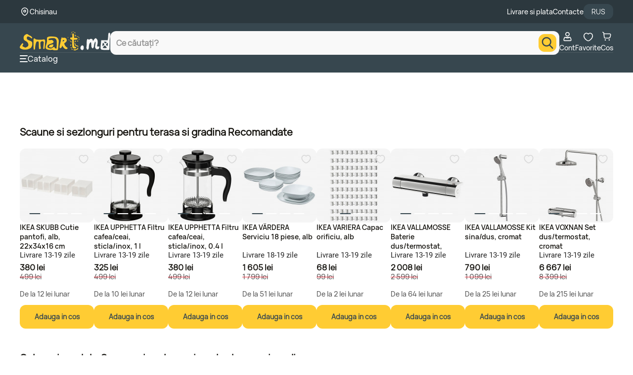

--- FILE ---
content_type: text/html; charset=utf-8
request_url: https://www.smart.md/jutholmen-fotoliu-exterior-gri-inchiskuddarna-bej
body_size: 39827
content:
<!DOCTYPE html>


<html dir="ltr" lang="ro">



<head>

    <base href="https://www.smart.md/"/>

    <meta http-equiv="content-type" content="text/html; charset=utf-8"/>

    <title>Va prezentam scaunul de exterior IKEA JUTHOLMEN cu perna Kuddarna bej.</title>

    <meta http-equiv="X-UA-Compatible" content="IE=edge">

    <meta name="viewport" content="width=device-width, initial-scale=1">

    <meta name="theme-color" content="#ffcc33"/>

    <meta name="apple-mobile-web-app-capable" content="yes">

    <meta name="apple-mobile-web-app-status-bar-style" content="#ffcc33">

    <meta name="msapplication-navbutton-color" content="#ffcc33">

    <meta name="robots" content="INDEX,FOLLOW">

    <meta name="author" content="Smart Click SRL">

    <meta property="og:title" content="Va prezentam scaunul de exterior IKEA JUTHOLMEN cu perna Kuddarna bej.">

    
    <meta property="og:image" content="https://www.smart.md/image/cache/data/results-photos/ikea/jutholmen-fotoliu-exterior-gri-inchis-kuddarna-bej__0835236_pe778355_s5-352x352.jpg">

    


    
    <meta property="og:description" content="IKEA JUTHOLMEN Fotoliu Exterior este un scaun de gradina elegant care ofera confort si stil spatiilor tale exterioare. Proiectat cu o culoare gri profund si combinat cu o perna bej Kuddarna, este perfect pentru terasa sau balcon. Dar JUTHOLMEN nu este doa">

    <meta name="description" content="IKEA JUTHOLMEN Fotoliu Exterior este un scaun de gradina elegant care ofera confort si stil spatiilor tale exterioare. Proiectat cu o culoare gri profund si combinat cu o perna bej Kuddarna, este perfect pentru terasa sau balcon. Dar JUTHOLMEN nu este doa"/>

    


    
    <meta name="keywords" content="Mobilier, Mobilier de exterior, Mese in aer liber, Scaune pentru exterior, sezlonguri pentru exterior"/>

    


    
    <meta property="og:url" content="www.smart.md/jutholmen-fotoliu-exterior-gri-inchiskuddarna-bej">



    
    <link rel="canonical" href="https://www.smart.md/jutholmen-fotoliu-exterior-gri-inchiskuddarna-bej"/>

    


    
    <link href="//www.smart.md/catalog/view/smartv3/img/favicon_smart-o.png" rel="icon"/>

    


    
    
    


    <!--<script defer data-cfasync="false" src="catalog/view/javascript/jquery/livesearch-hh.js?v=1.0.22"></script>-->



    <link rel="alternate" href="https://www.smart.md/ro/jutholmen-fotoliu-exterior-gri-inchiskuddarna-bej" hreflang="ro-md"/>

    <link rel="alternate" href="https://www.smart.md/ru/jutholmen-fotoliu-exterior-gri-inchiskuddarna-bej" hreflang="ru-md"/>

    <link rel="shortcut icon" type="image/x-icon" href="catalog/view/smartv3/img/favicon_smart-o.png"/>



    <link rel="stylesheet" type="text/css" href="catalog/view/smartv3/css/header.css?v=5.0.7"/>

    <link rel="stylesheet" type="text/css" href="catalog/view/smartv3/css/materialize.min.css?v=0.0.3"/>

    <link rel="stylesheet" type="text/css" href="catalog/view/smartv3/css/search.css?v=5.1.5" />





    


    <link rel="stylesheet" type="text/css" media="print" onload="if(media!='all')media='all'" href="catalog/view/javascript/slick/slick/slick.css?v=0.0.2"/>

    <link rel="stylesheet" type="text/css" media="print" onload="if(media!='all')media='all'" href="catalog/view/javascript/slick/slick/slick-theme.css?v=0.0.3"/>

    




    <script>

        mindbox = window.mindbox || function() { mindbox.queue.push(arguments); };

        mindbox.queue = mindbox.queue || [];

        mindbox('create');

    </script>

    <script src="https://api.mindbox.ru/scripts/v1/tracker.js" async></script>

    
    <script src="catalog/view/smartv3/js/jquery/jquery-3.7.1.min.js"></script>

    
    <script defer src="catalog/view/javascript/slick/slick/migrate.js"></script>

    <script defer src="catalog/view/smartv3/js/header.min.js?v=0.4.8"></script>



    <script defer src="catalog/view/smartv3/js/mindbox/mindbox.js?v=0.0.2"></script>

    <script src="catalog/view/smartv3/js/lazyload-last.min.js?v=1.0.0"></script>



    <!-- Custom scrollbar -->

    <link rel="stylesheet" media="print" onload="if(media!='all')media='all'" href="catalog/view/smartv3/css/jquery.mCustomScrollbar.css?v=1.0.3" />

    <!-- End -->





    <!-- Google Tag Manager -->

    <script>

        (function (w, d, s, l, i) {

            w[l] = w[l] || [];

            w[l].push({'gtm.start': new Date().getTime(), event: 'gtm.js'});

            var f = d.getElementsByTagName(s)[0],

                j = d.createElement(s),

                dl = l != 'dataLayer' ? '&l=' + l : '';

            j.async = true;

            j.src = 'https://www.googletagmanager.com/gtm.js?id=' + i + dl;

            f.parentNode.insertBefore(j, f);

        })(window, document, 'script', 'dataLayer', 'GTM-PWKRK9S');

    </script>

    <!-- End Google Tag Manager -->



    <!-- Page of Interest -->

    <script type="text/javascript">

        let page = 'false';

        let type = 'Product Page';



        if(page){

            window.dataLayer.push({

                event: "gtm.js",

                page_of_interest: JSON.parse(page)

            });

        }



        if(type){

            window.dataLayer.push({

                event: "gtm.js",

                page_type: type

            });

        }

    </script>

    <!-- End -->



    
    
    <link rel="preload" href="https://www.smart.md/image/cache/data/results-photos/ikea/jutholmen-fotoliu-exterior-gri-inchis-kuddarna-bej__0835236_pe778355_s5-20x20.webp" as="image">

    
    <link rel="preload" href="https://www.smart.md/image/cache/data/results-photos/ikea/jutholmen-fotoliu-exterior-gri-inchis-kuddarna-bej__0835236_pe778355_s5-536x536.webp" as="image">

    
    <link rel="preload" href="https://www.smart.md/image/cache/data/results-photos/ikea/jutholmen-fotoliu-exterior-gri-inchis-kuddarna-bej__0835236_pe778355_s5-536x536.webp" as="image">

    
    <link rel="preload" href="https://smart.md/static/js/client.js?v=0.0.60" as="script">

    
    


    <link rel="preconnect dns-prefetch" href="//storage.googleapis.com" crossorigin />

    <link rel="preconnect dns-prefetch" href="//smartmd.visely.io" crossorigin />

</head>



<body>



<!-- Roistat Counter Start -->

<script>

    (function(w, d, s, h, id) {

        w.roistatProjectId = id; w.roistatHost = h;

        var p = d.location.protocol == "https:" ? "https://" : "http://";

        var u = /^.*roistat_visit=[^;]+(.*)?$/.test(d.cookie) ? "/dist/module.js" : "/api/site/1.0/"+id+"/init?referrer="+encodeURIComponent(d.location.href);

        var js = d.createElement(s); js.charset="UTF-8"; js.async = 1; js.src = p+h+u; var js2 = d.getElementsByTagName(s)[0]; js2.parentNode.insertBefore(js, js2);

    })(window, document, 'script', 'cloud.roistat.com', '1dc8baba8916679bba429e39975e406d');

</script>

<!-- Roistat Counter End -->




<script>

    var mouseX = 0;

    var mouseY = 0;

    var popupCounter = 0;



    document.addEventListener("mousemove", function (e) {

        mouseX = e.clientX;

        mouseY = e.clientY;

    });



    function lFadeIn() {

        if (localStorage.getItem("popupShow") == null || localStorage.getItem("popupShow") == undefined || localStorage.getItem("popupShow") == 'no') {

            $("#leave_popup, .leave_popup_back").fadeIn(200);

        }

    }

    var userIpAddress = '18.191.24.65';

    if ($(window).width() > 768) {

        if ((userIpAddress != '212.56.203.142') && (userIpAddress != '188.237.161.84') && (userIpAddress != '212.56.203.143') && (userIpAddress != '95.65.46.230')) {

            if (popupCounter < 1) {

                setTimeout(lFadeIn, 60000);

            }

            popupCounter++;

        }

    }



    // ================

    // $(window).load(function (event) {

    // 	validNavigation = false;

    // 	$(document).bind('keypress', function (e) {

    // 		if (e.keyCode == 116) {

    // 			validNavigation = true;

    // 		}

    // 	});

    //

    // 	$("a").bind("click", function () {

    // 		validNavigation = true;

    // 	});

    //

    // 	$("form").bind("submit", function () {

    // 		validNavigation = true;

    // 	});

    //

    // 	$("input[type=submit]").bind("click", function () {

    // 		validNavigation = true;

    // 	});

    //

    // 	function endSession() {

    // 		localStorage.setItem('popupShow', 'no');

    // 	}

    //

    // 	function wireUpEvents() {

    // 		$(window).unload(function (e) {

    // 			if (validNavigation === false) {

    // 				endSession();

    // 			}

    // 		});

    // 	}

    // 	wireUpEvents();

    // });

    $(window).on('load', function (event) {

        let validNavigation = false;



        $(document).on('keypress', function (e) {

            if (e.keyCode === 116) { // F5 key

                validNavigation = true;

            }

        });



        $(document).on('click', 'a', function () {

            validNavigation = true;

        });



        $(document).on('submit', 'form', function () {

            validNavigation = true;

        });



        $(document).on('click', 'input[type=submit]', function () {

            validNavigation = true;

        });



        function endSession() {

            localStorage.setItem('popupShow', 'no');

        }



        function wireUpEvents() {

            $(window).on('beforeunload', function (e) {

                if (validNavigation === false) {

                    endSession();

                }

            });

        }



        wireUpEvents();

    });

    // ===========================================

    $(document).ready(function () {

        $('#leave_number, #precomanda_telefon, #numar_popup_abonament, #checkout_customer_main_telephone, input[introdu-telefon]').keydown(function (e) {

            var oldvalue = $(this).val();

            var field = this;

            setTimeout(function () {

                if (field.value.indexOf('0') !== 0) {

                    $(field).val(0);

                }

                if (field.value.length >= 2 && field.value.length<= 9) {

                    if(field.value.indexOf('6') !== 1 && field.value.indexOf('7') !== 1) {

                        $(field).val(0);

                    }

                } else if(field.value.length> 9) {

                    $(field).val(oldvalue);

                }

            }, 0);

        });

    });

</script>



<script>

    function leave_fadein() {

        $("#leave_popup, .leave_popup_back").fadeIn(200)

    }



    var userIpAddress = '18.191.24.65';



    if ($(window).width() < 768) {

        if ((userIpAddress != '212.56.203.142') && (userIpAddress != '188.237.161.84') && (userIpAddress != '212.56.203.143')) {

            setTimeout(leave_fadein, 60000);

        }

    }

    $(document).on('click', "#close_leave_popup, .leave_overlay, #close_leave_popup_ab", function () {

        $("#leave_popup").fadeOut(300);

    });

    $(document).on('click', ".leave_button", function () {

        if (($("#leave_number").val() != '') && ($("#leave_number").val().length == 9)) {



            $("#leave_popup1 *").css("display", "none");

            $("#leave_popup1 span:last-of-type").css("display", "block");

            $("#close_leave_popup").css("display", "block");



        } else {

            if (($("#leave_number").val() == '') || ($("#leave_number").val().length < 9) || ($("#leave_number").val().length > 9)) {

                $("#leave_number").css("border-bottom", "2px solid red");

                $(this).parent().find('.nota-informare').html('<span class="nota-error">   Numarul trebuie sa contina 9 cifre, incepand cu 0.</span>');

            }

        }

    });



    $(document).on('click', ".leave_button", function () {

        if (($("#numar_popup_abonament").val() != '') && ($("#numar_popup_abonament").val().length == 9)) {



            $("#leave_popup1 *").css("display", "none");

            $("#leave_popup1 span:last-of-type").css("display", "block");

            $("#close_leave_popup_ab").css("display", "block");



        } else {

            if (($("#numar_popup_abonament").val() == '') || ($("#numar_popup_abonament").val().length < 9) || ($("#numar_popup_abonament").val().length > 9)) {

                $("#numar_popup_abonament").css("border-bottom", "2px solid red");

            }

        }

    });

</script>



<script data-cfasync="false">

    $(document).ready(function () {

        var intRegex = /[0-9 -()+]+$/;

        $('.buy_one_click').live('click', function () {



            var form = $(this).parents('form');



            form.find('.phone_error').html('');

            phone = form.find('input[name="tAP_CA_Mobile"]').val();



            if (phone.length != 9 || phone.slice(0, 1) != 0) {

                form.find('.nota-informare span').show();

            } else {

                form.find('.nota-informare span').hide();

            }



            if ((phone.length < 4) || (! intRegex.test(phone))) {

                form.find('.phone_error').html('Numarul nu exista. Introduceti numarul corect!');

                return;

            }



            post_data = form.serialize();

            $.ajax({

                type: 'post',

                url: 'index.php?route=module/oneclick/order',

                data: post_data,

                dataType: 'json',

                success: function (data) {

                    form.html(data);

                }

            });

        });



        // START SCRIPT

        $('#modal-login-register-link').click(function(event) {

            event.preventDefault();

            //$('#modal-login-register').modal('show');

        });

        // END SCRIPT





    });

</script>



<script>

    // var windowOnloadAdd = function (event) {

    // 	if ( window.onload ){

    // 		window.onload = window.onload + event;

    // 	} else {

    // 		window.onload = event;

    // 	};

    // };

    //

    // windowOnloadAdd(function() {

    // 	for (let i=0; i < $('input[name="roistat_visit"]').length; i++) {

    // 		$('input[name="roistat_visit"]').eq(i).val(roistat.visit);

    // 	}

    // });



    // Definim o funcție care va fi apelată când se încarcă complet fereastra

    function onLoadCallback() {

        if(window?.roistat?.getSource()){

            if (!document.cookie.includes("roistat_search") || !document.cookie.includes("roistat_pathname")) {

                const currentURL = window.location.href;

                const url = new URL(currentURL);



                const pathname = url.pathname;

                const search = url.search;

                document.cookie = "roistat_search=" + search + ";max-age=604800";

                document.cookie = "roistat_pathname=" + pathname + ";max-age=604800";

            }

        }



        $('input[name="roistat_visit"]').each(function() {

            $(this).val(roistat.visit);

        });

    }



    // Adăugăm funcția definită mai sus la evenimentul load al ferestrei

    if (window.addEventListener) {

        window.addEventListener('load', onLoadCallback, false); // Pentru browserele moderne

    } else if (window.attachEvent) {

        window.attachEvent('onload', onLoadCallback); // Pentru IE 8 și mai vechi

    } else {

        window.onload = onLoadCallback; // Fallback

    }

</script>




<script>

    document.addEventListener("DOMContentLoaded", function() {

        const rate = '0.552 / 48';

    });

</script>




<!-- Old pop-up -->

<div class="popup_addcart_cond">

    <div class="popup_addcart_content">

        <svg class="new-svg-icon icon_close_popup_cart_added" onclick="popup_close_cart_succes()"><use xlink:href="/catalog/view/smartv3/svg/smart-sprite.svg?#svg-icon-close2"></use></svg>

        <img class="__new_add_to_cart_basket_popup" src="catalog/view/smartv3/img/icons/cart-white.png" alt="" title="">

        <span>Produsul a fost adaugat in cos</span>

    </div>

</div>

<!-- End -->



<!-- Template Header -->

<header id="header" class="header">

    <div class="header_top">

        <div class="header_top_content">

            <div class="geolocation_block">

                <div class="geolocation_block_image"><img width="20" height="21" alt="geo map" src="catalog/view/smartv3/svg/geolocation.svg"/></div>

                <div class="geolocation_zone"><label>Chisinau</label></div>

            </div>



            <div class="pages_block">

                <div class="page_content"><a href="https://smart.md/livrare"><label>Livrare si plata</label></a></div>

                <div class="page_content"><a href="https://smart.md/contacte"><label>Contacte</label></a></div>

                <div class="language_block" id="language_block">

                    <form style="margin-bottom: 0px;" action="https://www.smart.md/index.php?route=module/language" method="post" enctype="multipart/form-data">
    <div class="language" id="language">
                                                        <p onclick="$('input[name=\'language_code\']').attr('value', 'ru'); $('input[name=redirect]').attr('value', window.location.href); $(this).parent().parent().submit();">RUS</p>
                        </div>
<input type="hidden" name="language_code" value="" />
<input type="hidden" name="redirect" value="https://www.smart.md/jutholmen-fotoliu-exterior-gri-inchiskuddarna-bej" />
</form>

                </div>

            </div>

        </div>

    </div>

    <div class="header_bottom">

        <div class="header_bottom_content">

            <div class="header_menu">

                <div class="logo_block">

                    <div class="logo_block_image">

                        <a href="https://www.smart.md/index.php?route=common/home"><img class="logo_desktop" height="40" width="180" style="width: auto; height: auto;" alt="logo" src="catalog/view/smartv3/svg/logo.svg"/><img class="logo_mobile" height="30" width="180" style="width: auto;" alt="logo" src="catalog/view/smartv3/svg/logo.svg"/></a>
                    </div>

                </div>

                <div class="language_block language_mobile_version" id="language_block">

                    <form style="margin-bottom: 0px;" action="https://www.smart.md/index.php?route=module/language" method="post" enctype="multipart/form-data">
    <div class="language" id="language">
                                                        <p onclick="$('input[name=\'language_code\']').attr('value', 'ru'); $('input[name=redirect]').attr('value', window.location.href); $(this).parent().parent().submit();">RUS</p>
                        </div>
<input type="hidden" name="language_code" value="" />
<input type="hidden" name="redirect" value="https://www.smart.md/jutholmen-fotoliu-exterior-gri-inchiskuddarna-bej" />
</form>

                </div>

            </div>

            <div class="search_block">

                <!-- Module Search -->

                <div class="search_modal" id="search_modal"></div>

                <div class="search_content_modal" id="search_content_modal">

                    <form action="/s" method="get" role="search" id="search_form" data-no-empty-search>

                        <div class="search_box" id="search_box">

                            <div class="search_block_close" id="search_block_back">

                                <span onclick="cancelModalSearch()" style="cursor: pointer">

                                    <img src="catalog/view/smartv3/svg/back_arrow.svg" alt="Back Product" />

                                </span>

                            </div>

                            <div class="search_block_form" >

                                <div class="search_container" id="search_container">

                                    <div class="input_search_container">

                                        <input type="text" name="query" class="input_search" id="input_search" autocomplete="off"  placeholder="Ce căutați?"  onfocus="initSearch()" onblur="this.placeholder = 'Ce căutați?'"/>

                                    </div>

                                    <div class="button_search_container">

                                        <button type="button" class="button_search" aria-label="search">

                                            <i class="icon_search"><svg class="new-svg-icon" width="24" height="24"><use xlink:href="/catalog/view/smartv3/svg/smart-sprite.svg?#svg-icon-search"></use></svg></i>

                                        </button>

                                    </div>

                                </div>

                            </div>

                            <div class="search_block_close" id="search_block_close">

                                <span onclick="cancelModalSearch()" style="cursor: pointer;">

                                    <img src="catalog/view/smartv3/svg/remove.svg" alt="Remove Product" />

                                </span>

                            </div>

                        </div>

                        <div class="search_results custom-scrollbar" id="search_results"></div>

                    </form>

                </div>

                <!-- End -->

            </div>

            <div class="tools_block">

                <div class="profile_block">

                    <a href="/account/authorization">
    <svg width="25" height="24" viewBox="0 0 25 25" fill="none" xmlns="http://www.w3.org/2000/svg">
        <g>
            <path d="M18.1978 13.3014L18.1969 13.3004C17.9966 13.0679 17.5136 12.9578 16.9209 13.2821C15.5654 14.0238 14.0448 14.4116 12.4996 14.4094M18.1978 13.3014L8.07837 13.2821C9.43382 14.0238 10.9545 14.4116 12.4996 14.4094M18.1978 13.3014C19.3759 14.6646 20.023 16.4069 20.0203 18.2086V18.2098V19.1399C20.0203 19.4078 19.9139 19.6648 19.7245 19.8542C19.535 20.0437 19.2781 20.1501 19.0102 20.1501H5.98907C5.72116 20.1501 5.46423 20.0437 5.27478 19.8542C5.08534 19.6648 4.97892 19.4078 4.97892 19.1399L4.97892 18.2098L4.97891 18.2086C4.97629 16.4069 5.62337 14.6646 6.80147 13.3014L6.80232 13.3004M18.1978 13.3014L6.80232 13.3004M12.4996 14.4094C12.5001 14.4094 12.5005 14.4094 12.5009 14.4094L12.4996 13.5594L12.4983 14.4094C12.4988 14.4094 12.4992 14.4094 12.4996 14.4094ZM6.80232 13.3004C7.00265 13.0679 7.48561 12.9578 8.07828 13.282L6.80232 13.3004Z" stroke="currentColor" stroke-width="1.7"/>
            <path d="M16.3004 6.6504C16.3004 7.65833 15.9 8.62497 15.1873 9.33769C14.4746 10.0504 13.5079 10.4508 12.5 10.4508C11.4921 10.4508 10.5254 10.0504 9.81272 9.33769C9.10001 8.62497 8.69961 7.65833 8.69961 6.6504C8.69961 5.64247 9.10001 4.67582 9.81272 3.96311C10.5254 3.2504 11.4921 2.85 12.5 2.85C13.5079 2.85 14.4746 3.2504 15.1873 3.96311C15.9 4.67582 16.3004 5.64247 16.3004 6.6504Z" stroke="currentColor" stroke-width="1.7"/>
        </g>
    </svg> 
    Cont
    </a>
                </div>

                <div class="wishlist_block">

                    <a href="/favorite"><div>
        <svg width="25" height="24" viewBox="0 0 25 25" fill="none" xmlns="http://www.w3.org/2000/svg">
            <g>
                <path fill-rule="evenodd" clip-rule="evenodd" d="M12.5001 6.125C13.2274 5.26863 14.4855 4 16.4013 4C19.7527 4 22 7.16625 22 10.1147C22 16.2783 14.3768 21 12.5 21C10.6232 21 3 16.2783 3 10.1147C3 7.16625 5.24728 4 8.59867 4C10.5145 4 11.7729 5.26863 12.5001 6.125Z" stroke="currentColor" stroke-width="1.7" stroke-linecap="round" stroke-linejoin="round"/>
            </g>
        </svg>
        <span class="__new_wishlist-count"></span></div>Favorite</a>
                </div>

                <div class="cart_block">

                    <a href="/cart" data-id="cartSvg">
	<div>
		<svg width="25" height="24" viewBox="0 0 25 25" fill="none" xmlns="http://www.w3.org/2000/svg">
			<g>
				<path d="M3 2L3.74205 2.15879C4.63937 2.35081 5.30811 3.10322 5.3935 4.01688L5.52 5.37037M5.52 5.37037L6.39073 13.1341C6.5099 14.1966 7.40842 15 8.47764 15H15.8347C17.5422 15 19.0248 13.8239 19.4133 12.1612L20.3073 8.33484C20.6613 6.81988 19.5114 5.37037 17.9557 5.37037H5.52Z" stroke="currentColor" stroke-width="1.7" stroke-linecap="round"/>
				<ellipse cx="8.77171" cy="18.9143" rx="1.41429" ry="1.41429" fill="currentColor" />
				<circle cx="17.258" cy="18.9143" r="1.41429" fill="currentColor" />
			</g>
		</svg>
			</div>
	Cos</a>
                </div>

            </div>

        </div>

        <div class="header_separator_block"></div>

        <div class="header_bottom_content header_bottom_content_desktop_version">

            <div class="sidebar_block">

				<span onclick="open__new__menu(this)">

					<div style="display: flex; justify-content: center; align-items: center;">

						<svg width="16" height="14" viewBox="0 0 16 14" fill="none" xmlns="http://www.w3.org/2000/svg">

							<path d="M14.9333 0H1.06667C0.477563 0 0 0.447715 0 1C0 1.55228 0.477563 2 1.06667 2H14.9333C15.5224 2 16 1.55228 16 1C16 0.447715 15.5224 0 14.9333 0Z" fill="currentColor"/>

							<path d="M11.7333 6H1.06667C0.477563 6 0 6.44772 0 7C0 7.55228 0.477563 8 1.06667 8H11.7333C12.3224 8 12.8 7.55228 12.8 7C12.8 6.44772 12.3224 6 11.7333 6Z" fill="currentColor"/>

							<path d="M14.9333 12H1.06667C0.477563 12 0 12.4477 0 13C0 13.5523 0.477563 14 1.06667 14H14.9333C15.5224 14 16 13.5523 16 13C16 12.4477 15.5224 12 14.9333 12Z" fill="currentColor"/>

						</svg>

					</div>

                    Catalog
				</span>

            </div>

            <!-- Links -->

            <div class="links_block">
</div>

            <!-- End -->

        </div>

    </div>



    <!-- Menu -->

    <aside id="floating_meniu" class="floating floating_meniu" style="z-index:20 !important">
    <div class="fl_meniu_content mCustomScrollbar" data-mcs-axis="y" data-mcs-theme="minimal">

    <span class="menu-title_extended">
        <!--<button type="button" onclick="back__menu()"></button>-->
        <span class="manu_title_changeable"></span>
        <svg class="new-svg-icon end_icon mobverile-close" onclick="close__new_mobile_menu()"><use xlink:href="/catalog/view/smartv3/svg/smart-sprite.svg?#svg-icon-close2"></use></svg>
    </span>

    <div id="menu_1Column" class="row meniu_table" menu-title="">

      
        
                                <a option-id="60198"  href="https://www.smart.md/promo/f/promotion-reduceri-craciun?menu_count"  class="option-link">
              <div class="interactive-menu_1 element-Menu" style="color: #FFCC33"><img src="https://smart.md/catalog/view/smartv3/images/menu/60198.svg" /><div class="menu_text_title">Reduceri Craciun</div><div></div></div>
          </a>

        
                                <a option-id="14"  href="https://www.smart.md/mobilier?menu_count"  class="option-link">
              <div class="interactive-menu_1 element-Menu" style="color: #EFEFEF"><img src="https://smart.md/catalog/view/smartv3/images/menu/14.svg" /><div class="menu_text_title">Mobilier</div><div></div></div>
          </a>

        
                                <a option-id="50101"  href="https://www.smart.md/ikea-moldova?menu_count"  class="option-link">
              <div class="interactive-menu_1 element-Menu" style="color: #FFCC33"><img src="https://smart.md/catalog/view/smartv3/images/menu/50101.svg" /><div class="menu_text_title">IKEA</div><div></div></div>
          </a>

        
                                <a option-id="27"  href="https://www.smart.md/smartphone?menu_count"  class="option-link">
              <div class="interactive-menu_1 element-Menu" style="color: #EFEFEF"><img src="https://smart.md/catalog/view/smartv3/images/menu/27.svg" /><div class="menu_text_title">Smartphone</div><div></div></div>
          </a>

        
                                <a option-id="50230"  href="https://www.smart.md/pc?menu_count"  class="option-link">
              <div class="interactive-menu_1 element-Menu" ><img src="https://smart.md/catalog/view/smartv3/images/menu/50230.svg" /><div class="menu_text_title">PC, Monitoare si Accesorii</div><div></div></div>
          </a>

        
                                <a option-id="50102"  href="https://www.smart.md/telefoane-tablete-smartwatch-accesorii?menu_count"  class="option-link">
              <div class="interactive-menu_1 element-Menu" style="color: #EFEFEF"><img src="https://smart.md/catalog/view/smartv3/images/menu/50102.svg" /><div class="menu_text_title">Electronice &amp; Gadgets</div><div></div></div>
          </a>

        
                                <a option-id="50189"  href="https://www.smart.md/casa-si-gradina?menu_count"  class="option-link">
              <div class="interactive-menu_1 element-Menu" style="color: #EFEFEF"><img src="https://smart.md/catalog/view/smartv3/images/menu/50189.svg" /><div class="menu_text_title">Casa si gradina</div><div></div></div>
          </a>

        
                                <a option-id="3"  href="https://www.smart.md/electrocasnice-si-climatizare?menu_count"  class="option-link">
              <div class="interactive-menu_1 element-Menu" style="color: #EFEFEF"><img src="https://smart.md/catalog/view/smartv3/images/menu/3.svg" /><div class="menu_text_title">Electrocasnice si Climatizare</div><div></div></div>
          </a>

        
                                <a option-id="28"  href="https://www.smart.md/laptopuri-si-accesorii?menu_count"  class="option-link">
              <div class="interactive-menu_1 element-Menu" style="color: #EFEFEF"><img src="https://smart.md/catalog/view/smartv3/images/menu/28.svg" /><div class="menu_text_title">Laptopuri si Accesorii</div><div></div></div>
          </a>

        
                                <a option-id="50140"  href="https://www.smart.md/fashion?menu_count"  class="option-link">
              <div class="interactive-menu_1 element-Menu" style="color: #EFEFEF"><img src="https://smart.md/catalog/view/smartv3/images/menu/50140.svg" /><div class="menu_text_title">Fashion</div><div></div></div>
          </a>

        
                                <a option-id="50210"  href="https://www.smart.md/televizoare?menu_count"  class="option-link">
              <div class="interactive-menu_1 element-Menu" ><img src="https://smart.md/catalog/view/smartv3/images/menu/50210.svg" /><div class="menu_text_title">Televizoare, Proiectoare si accesorii</div><div></div></div>
          </a>

        
                                <a option-id="50432"  href="https://www.smart.md/sport-si-activitati?menu_count"  class="option-link">
              <div class="interactive-menu_1 element-Menu" style="color: #EFEFEF"><img src="https://smart.md/catalog/view/smartv3/images/menu/50432.svg" /><div class="menu_text_title">Sport si Activitati</div><div></div></div>
          </a>

        
                                <a option-id="50413"  href="https://www.smart.md/auto?menu_count"  class="option-link">
              <div class="interactive-menu_1 element-Menu" style="color: #EFEFEF"><img src="https://smart.md/catalog/view/smartv3/images/menu/50413.svg" /><div class="menu_text_title">Auto</div><div></div></div>
          </a>

        
                                <a option-id="13"  href="https://www.smart.md/copii-si-jucarii?menu_count"  class="option-link">
              <div class="interactive-menu_1 element-Menu" style="color: #EFEFEF"><img src="https://smart.md/catalog/view/smartv3/images/menu/13.svg" /><div class="menu_text_title">Copii si Jucarii</div><div></div></div>
          </a>

        
                                <a option-id="50389"  href="https://www.smart.md/console-jocuri-accesorii?menu_count"  class="option-link">
              <div class="interactive-menu_1 element-Menu" style="color: #EFEFEF"><img src="https://smart.md/catalog/view/smartv3/images/menu/50389.svg" /><div class="menu_text_title">Console, Jocuri, Accesorii</div><div></div></div>
          </a>

        
                                <a option-id="19"  href="https://www.smart.md/ingrijire-personala?menu_count"  class="option-link">
              <div class="interactive-menu_1 element-Menu" style="color: #EFEFEF"><img src="https://smart.md/catalog/view/smartv3/images/menu/19.svg" /><div class="menu_text_title">Ingrijire personala</div><div></div></div>
          </a>

        
                                <a option-id="50237"  href="https://www.smart.md/foto-si-video?menu_count"  class="option-link">
              <div class="interactive-menu_1 element-Menu" style="color: #EFEFEF"><img src="https://smart.md/catalog/view/smartv3/images/menu/50237.svg" /><div class="menu_text_title">Foto, Video si accesorii</div><div></div></div>
          </a>

        
                                <a option-id="50625"  href="https://www.smart.md/instrumente-si-echipament?menu_count"  class="option-link">
              <div class="interactive-menu_1 element-Menu" style="color: #EFEFEF"><img src="https://smart.md/catalog/view/smartv3/images/menu/3370.svg" /><div class="menu_text_title">Instrumente</div><div></div></div>
          </a>

        
                                <a option-id="50716"  href="https://www.smart.md/carti-si-birotica?menu_count"  class="option-link">
              <div class="interactive-menu_1 element-Menu" ><img src="https://smart.md/catalog/view/smartv3/images/menu/50716.svg" /><div class="menu_text_title">Carti si Birotica</div><div></div></div>
          </a>

        
                                <a option-id="50059"  href="https://www.smart.md/contacte"  class="option-link">
              <div class="interactive-menu_1 element-Menu" ><img src="https://smart.md/catalog/view/smartv3/images/menu/50059.svg" /><div class="menu_text_title">Contacte</div><div></div></div>
          </a>

        
                                <span option-id="50050"  class="menu_has-children option-link">
              <div class="interactive-menu_1 element-Menu" style="color: #EFEFEF"><img src="https://smart.md/catalog/view/smartv3/images/menu/50050.svg" /><div class="menu_text_title">Info</div><div><svg class="new-svg-icon"><use xlink:href="/catalog/view/smartv3/svg/smart-sprite.svg?#svg-icon-arrow-point-to-right"></use></svg></div></div>
          </span>

            </div>
  </div>
</aside>
    <!-- End -->



    <!-- Navbar -->

    <div class="navbar_block">

        <div class="navbar_block_content">

            <div><a href="https://www.smart.md/index.php?route=common/home" id="homeSvg">
    <div>
        <svg width="25" height="24" viewBox="0 0 25 25" fill="none" xmlns="http://www.w3.org/2000/svg">
            <path d="M18.8534 20.5713H6.14688C5.20023 20.5713 4.43262 19.8037 4.43262 18.8571V9.88176C4.43262 9.42748 4.61357 8.99129 4.93452 8.66939L11.2878 3.9306C11.9573 3.26109 13.043 3.26109 13.7125 3.9306L20.0657 8.66939C20.3876 8.99129 20.5676 9.42653 20.5676 9.88176V18.8571C20.5676 19.8037 19.8 20.5713 18.8534 20.5713Z" stroke="currentColor" stroke-width="1.7" stroke-linecap="round" stroke-linejoin="round"/>
            <path d="M9.67627 16.3364H15.3235" stroke="currentColor" stroke-width="1.7" stroke-linecap="round"/>
        </svg>
    </div>
    Acasa
    </a></div>

            <div><span onclick="open__new__menu(this)" id="menu_link">
     <div>
        <svg width="25" height="24" viewBox="0 0 25 25" fill="none" xmlns="http://www.w3.org/2000/svg">
            <g>
                <mask id="path-1-inside-1_1015_79483" fill="currentColor">
                    <path fill-rule="evenodd" clip-rule="evenodd" d="M0 9C0 8.44772 0.447715 8 1 8H4C4.55228 8 5 8.44772 5 9C5 9.55228 4.55228 10 4 10H1C0.447715 10 0 9.55228 0 9ZM0 14C0 13.4477 0.447715 13 1 13H5C5.55228 13 6 13.4477 6 14C6 14.5523 5.55228 15 5 15H1C0.447715 15 0 14.5523 0 14ZM1 18C0.447715 18 0 18.4477 0 19C0 19.5523 0.447715 20 1 20H7C7.55228 20 8 19.5523 8 19C8 18.4477 7.55228 18 7 18H1Z"/>
                </mask>
                <path fill-rule="evenodd" clip-rule="evenodd" d="M0 9C0 8.44772 0.447715 8 1 8H4C4.55228 8 5 8.44772 5 9C5 9.55228 4.55228 10 4 10H1C0.447715 10 0 9.55228 0 9ZM0 14C0 13.4477 0.447715 13 1 13H5C5.55228 13 6 13.4477 6 14C6 14.5523 5.55228 15 5 15H1C0.447715 15 0 14.5523 0 14ZM1 18C0.447715 18 0 18.4477 0 19C0 19.5523 0.447715 20 1 20H7C7.55228 20 8 19.5523 8 19C8 18.4477 7.55228 18 7 18H1Z" fill="currentColor"/>
                <path d="M1 7.85C0.364873 7.85 -0.15 8.36487 -0.15 9H0.15C0.15 8.53056 0.530558 8.15 1 8.15V7.85ZM4 7.85H1V8.15H4V7.85ZM5.15 9C5.15 8.36487 4.63513 7.85 4 7.85V8.15C4.46944 8.15 4.85 8.53056 4.85 9H5.15ZM4 10.15C4.63513 10.15 5.15 9.63513 5.15 9H4.85C4.85 9.46944 4.46944 9.85 4 9.85V10.15ZM1 10.15H4V9.85H1V10.15ZM-0.15 9C-0.15 9.63513 0.364872 10.15 1 10.15V9.85C0.530558 9.85 0.15 9.46944 0.15 9H-0.15ZM1 12.85C0.364873 12.85 -0.15 13.3649 -0.15 14H0.15C0.15 13.5306 0.530558 13.15 1 13.15V12.85ZM5 12.85H1V13.15H5V12.85ZM6.15 14C6.15 13.3649 5.63513 12.85 5 12.85V13.15C5.46944 13.15 5.85 13.5306 5.85 14H6.15ZM5 15.15C5.63513 15.15 6.15 14.6351 6.15 14H5.85C5.85 14.4694 5.46944 14.85 5 14.85V15.15ZM1 15.15H5V14.85H1V15.15ZM-0.15 14C-0.15 14.6351 0.364873 15.15 1 15.15V14.85C0.530558 14.85 0.15 14.4694 0.15 14H-0.15ZM0.15 19C0.15 18.5306 0.530558 18.15 1 18.15V17.85C0.364873 17.85 -0.15 18.3649 -0.15 19H0.15ZM1 19.85C0.530558 19.85 0.15 19.4694 0.15 19H-0.15C-0.15 19.6351 0.364873 20.15 1 20.15V19.85ZM7 19.85H1V20.15H7V19.85ZM7.85 19C7.85 19.4694 7.46944 19.85 7 19.85V20.15C7.63513 20.15 8.15 19.6351 8.15 19H7.85ZM7 18.15C7.46944 18.15 7.85 18.5306 7.85 19H8.15C8.15 18.3649 7.63513 17.85 7 17.85V18.15ZM1 18.15H7V17.85H1V18.15Z" fill="currentColor" mask="url(#path-1-inside-1_1015_79483)"/>
                <path fill-rule="evenodd" clip-rule="evenodd" d="M19.7138 7.3382C22.1647 9.78913 22.1647 13.7629 19.7138 16.2138C17.2629 18.6647 13.2891 18.6647 10.8382 16.2138C8.38727 13.7629 8.38727 9.78913 10.8382 7.3382C13.2891 4.88727 17.2629 4.88727 19.7138 7.3382Z" stroke="currentColor" stroke-width="1.7" stroke-linecap="round" stroke-linejoin="round"/>
                <path d="M22.999 19.5L19.709 16.21" stroke="currentColor" stroke-width="1.7" stroke-linecap="round" stroke-linejoin="round"/>
            </g>
        </svg>
    </div>
    Catalog
    </span></div>

            <div><a href="/cart" data-id="cartSvg">
	<div>
		<svg width="25" height="24" viewBox="0 0 25 25" fill="none" xmlns="http://www.w3.org/2000/svg">
			<g>
				<path d="M3 2L3.74205 2.15879C4.63937 2.35081 5.30811 3.10322 5.3935 4.01688L5.52 5.37037M5.52 5.37037L6.39073 13.1341C6.5099 14.1966 7.40842 15 8.47764 15H15.8347C17.5422 15 19.0248 13.8239 19.4133 12.1612L20.3073 8.33484C20.6613 6.81988 19.5114 5.37037 17.9557 5.37037H5.52Z" stroke="currentColor" stroke-width="1.7" stroke-linecap="round"/>
				<ellipse cx="8.77171" cy="18.9143" rx="1.41429" ry="1.41429" fill="currentColor" />
				<circle cx="17.258" cy="18.9143" r="1.41429" fill="currentColor" />
			</g>
		</svg>
			</div>
	Cos</a></div>

            <div><a href="/favorite" id="favoriteSvg"><div>
        <svg width="25" height="24" viewBox="0 0 25 25" fill="none" xmlns="http://www.w3.org/2000/svg">
            <g>
                <path fill-rule="evenodd" clip-rule="evenodd" d="M12.5001 6.125C13.2274 5.26863 14.4855 4 16.4013 4C19.7527 4 22 7.16625 22 10.1147C22 16.2783 14.3768 21 12.5 21C10.6232 21 3 16.2783 3 10.1147C3 7.16625 5.24728 4 8.59867 4C10.5145 4 11.7729 5.26863 12.5001 6.125Z" stroke="currentColor" stroke-width="1.7" stroke-linecap="round" stroke-linejoin="round"/>
            </g>
        </svg>
        <span class="__new_wishlist-count"></span></div>Favorite</a></div>

            <div><a href="/account/authorization" id="accountSvg">
    <div>
        <svg width="25" height="24" viewBox="0 0 25 25" fill="none" xmlns="http://www.w3.org/2000/svg">
            <g>
                <path d="M18.1978 13.3014L18.1969 13.3004C17.9966 13.0679 17.5136 12.9578 16.9209 13.2821C15.5654 14.0238 14.0448 14.4116 12.4996 14.4094M18.1978 13.3014L8.07837 13.2821C9.43382 14.0238 10.9545 14.4116 12.4996 14.4094M18.1978 13.3014C19.3759 14.6646 20.023 16.4069 20.0203 18.2086V18.2098V19.1399C20.0203 19.4078 19.9139 19.6648 19.7245 19.8542C19.535 20.0437 19.2781 20.1501 19.0102 20.1501H5.98907C5.72116 20.1501 5.46423 20.0437 5.27478 19.8542C5.08534 19.6648 4.97892 19.4078 4.97892 19.1399L4.97892 18.2098L4.97891 18.2086C4.97629 16.4069 5.62337 14.6646 6.80147 13.3014L6.80232 13.3004M18.1978 13.3014L6.80232 13.3004M12.4996 14.4094C12.5001 14.4094 12.5005 14.4094 12.5009 14.4094L12.4996 13.5594L12.4983 14.4094C12.4988 14.4094 12.4992 14.4094 12.4996 14.4094ZM6.80232 13.3004C7.00265 13.0679 7.48561 12.9578 8.07828 13.282L6.80232 13.3004Z" stroke="currentColor" stroke-width="1.7"/>
                <path d="M16.3004 6.6504C16.3004 7.65833 15.9 8.62497 15.1873 9.33769C14.4746 10.0504 13.5079 10.4508 12.5 10.4508C11.4921 10.4508 10.5254 10.0504 9.81272 9.33769C9.10001 8.62497 8.69961 7.65833 8.69961 6.6504C8.69961 5.64247 9.10001 4.67582 9.81272 3.96311C10.5254 3.2504 11.4921 2.85 12.5 2.85C13.5079 2.85 14.4746 3.2504 15.1873 3.96311C15.9 4.67582 16.3004 5.64247 16.3004 6.6504Z" stroke="currentColor" stroke-width="1.7"/>
            </g>
        </svg>
    </div> 
    Cont
    </a></div>

        </div>

    </div>

    <!-- End -->

</header>

<div class="notification" id="notification"></div>

<script type="text/javascript">

    window.addEventListener('scroll', function() {

        let positionScroll = window.scrollY;

        let widthDisplay = window.innerWidth;



        if (positionScroll > 142 && widthDisplay < 900) {

            document.querySelector('.header_menu').style.display = "none"

        } else {

            document.querySelector('.header_menu').style.display = "flex";

        }

    });



    function resizeMenu(){

        close__menu__elements();

        return false;

    }



    window.addEventListener('resize', resizeMenu);

</script>

<script>

    jQuery('body').on('click', '.custom__banners_desk, .custom__banners_mob', function (e) {

        e.preventDefault();

        sendGtagEvent('mn_promo_click');

        window.location.href = this.getAttribute('href');

    });

</script>

<script type="text/javascript" src="catalog/view/javascript/common.js?v=10.2.2"></script>



<style>
    .main_product {
        margin-top: 188px;
        padding: 40px 40px 0;
    }
    @media (max-width: 767px) {
        .main_product {
            margin-top: 100px;
            padding: 50px 15px 0;
        }
    }
    .banners {
        margin-bottom: 20px;
    }
    table.__logged_user_product_info {
        margin-bottom: 20px;
        width: 96%;
        margin-left: auto;
        margin-right: auto
    }

    table.__logged_user_product_info th {
        border: 1px solid #f50204;
        padding: 10px 5px 10px 20px;
        margin-left: 30px;
        text-decoration: underline
    }

    table.__logged_user_product_info td {
        text-align: center;
        border: 1px solid #f50204;
        padding: 10px 5px
    }

    /* Style Recommended Products in Products Page */
    @media screen and (max-width: 767px) {
        #recommended_products_content {
            margin: 16px 15px 12px !important;
        }
        #recommended_products_content .products_body {
            -webkit-overflow-scrolling: touch;
            scrollbar-width: none;
            -ms-overflow-style: none;
        }
        #recommended_products_content .products_body::-webkit-scrollbar {
            display:none;
        }
    }

    @media (min-width: 901px) {
        #recommended_products_content .products_body .product_content {
            min-width: 250px !important;
        }
    }

    #recommended_products_content{
        display: flex;
        justify-content: center;
        align-items: flex-start;
        flex-direction: column;
        margin: 16px 40px 12px;
        gap: 16px;
    }

    #recommended_products_content .products_body {
        display: flex;
        flex-direction: column;
        flex-wrap: wrap;
        justify-content: flex-start;
        align-items: flex-start;
        height: auto;
        margin: 0 auto;
        padding: 0;
        overflow-x: auto;
        -webkit-overflow-scrolling: touch;
        overflow-y: hidden;
        width: 100%;
    }

    #recommended_products_content .products_body .products_content{
        display: flex;
        justify-content: space-between;
        align-items: flex-start;
        flex-direction: row;
        height: auto;
        overflow: hidden;
        gap: 12px;
    }

    #recommended_products_content .products_body .custom_product_content {
        display: flex;
        justify-content: center;
        align-items: flex-start;
        flex-direction: column;
        gap: 12px;
        padding: 0;
        width: 100%;
        height: auto;
        min-width: 150px;
    }

    #recommended_products_content .products_body  .custom_product_content .custom_product_container {
        display: flex;
        justify-content: center;
        align-items: center;
        flex-direction: column;
        flex-shrink: 0;
        border-radius: 12px;
        background: #F5F5F5;
        position: relative;
        width: 100%;
        height: auto;
        padding: 0;
    }

    #recommended_products_content .products_body  .custom_product_content .custom_product_container .custom_product_header {
        display: flex;
        align-items: flex-start;
        justify-content: space-between;
        width: 100%;
        height: auto;
        padding: 10px 10px 0;
        position: absolute;
        top: 0;
        z-index: 1;
    }

    #recommended_products_content .products_body  .custom_product_content .custom_product_container .custom_product_image {
        displaY: flex;
        align-items: center;
        justify-content: center;
        flex-direction: column;
        width: auto;
        height: auto;
    }

    #recommended_products_content .products_body .custom_product_content .custom_product_container .custom_product_image .custom_product_image_default {
        display: flex;
        width: 100%;
        height: 100%;
        background-size: cover;
        background-position: center;
        mix-blend-mode: multiply;
        padding: 0;
        transition: transform 0.5s ease-in-out;
        border-radius: 12px;
    }

    #recommended_products_content .products_body  .custom_product_content .custom_product_container .custom_product_image img {
        max-width: 100%;
        max-height: 100%;
        object-fit: cover;
        object-position: center;
        border-radius: 12px;
    }

    #recommended_products_content .products_body .custom_product_content .custom_product_title {
        displaY: flex;
        align-items: flex-start;
        justify-content: flex-start;
        width: 100%;
        max-height: 55px;
        min-height: 55px;
        overflow: hidden;
        text-overflow: ellipsis;
    }

    #recommended_products_content .products_body .custom_product_content .custom_product_prices {
        displaY: flex;
        align-items: flex-start;
        justify-content: center;
        flex-direction: column;
        width: 100%;
        max-height: 100%;
        min-height: 40px;
        overflow: hidden;
        text-overflow: ellipsis;
        gap: 8px;
    }

    #recommended_products_content .products_body .custom_product_content .custom_product_tools {
        displaY: flex;
        flex-direction: column;
        align-items: center;
        justify-content: center;
        width: 100%;
        height: auto;
        flex-shrink: 0;
    }

    #recommended_products_content .products_body  .custom_product_content .custom_product_title h3, #recommended_products_content .products_body  .custom_product_content .custom_product_title h4, #recommended_products_content .products_body  .custom_product_content .custom_product_title p {
        color: #12100B;
        font-family: VelaSans-Semi, sans-serif;
        font-size: 14px;
        font-style: normal;
        font-weight: 600;
        line-height: 1.4;
        text-align: left;
        margin: 0;
    }

    #recommended_products_content .products_body .custom_product_content .custom_product_container .custom_product_image .custom_product_images_slider {
        display: flex;
        flex-direction: row;
        align-items: center;
        justify-content: center;
        width: 100%;
        height: auto;
        flex-shrink: 0;
        gap: 8px;
        position: absolute;
        bottom: 16px;
    }

    #recommended_products_content .products_body .custom_product_content .custom_product_container .custom_product_image .custom_product_images_slider span.selected {
        display: flex;
        width: 28px;
        height: 3px;
        background-repeat: no-repeat;
        background-image: url(/catalog/view/smartv3/svg/slider_line_black.svg);
        cursor: pointer;
    }

    #recommended_products_content .products_body .custom_product_content .custom_product_container .custom_product_image .custom_product_images_slider span {
        display: flex;
        width: 28px;
        height: 3px;
        background-repeat: no-repeat;
        background-image: url(/catalog/view/smartv3/svg/slider_line_white.svg);
        cursor: pointer;
    }

    #recommended_products_content .products_body .custom_product_content .custom_product_container .custom_product_image img {
        max-width: 100%;
        max-height: 100%;
        object-fit: cover;
        object-position: center;
        border-radius: 12px;
    }

    .custom_product_content .custom_product_container .custom_product_image .custom_product_images_slider span img {
        display: none;
    }

    #recommended_products_content .products_body .custom_product_content .custom_product_tools{
        displaY: flex;
        flex-direction: column;
        align-items: center;
        justify-content: center;
        width: 100%;
        height: auto;
        flex-shrink: 0;
    }

    #recommended_products_content .products_body .custom_product_content .custom_product_prices .custom_product_price {
        displaY: flex;
        align-items: flex-start;
        justify-content: center;
        flex-direction: column;
        width: 100%;
        min-height: 45px;
        gap: 8px;
    }

    #recommended_products_content .products_body .custom_product_content .custom_product_prices .custom_product_credit {
        displaY: flex;
        flex-direction: column;
        align-items: flex-start;
        justify-content: center;
        width: 100%;
        min-height: 45px;
    }

    #recommended_products_content .products_body .custom_product_content .custom_product_prices .custom_product_credit span {
        color: #585858;
        font-family: VelaSans-Medium, sans-serif;
        font-size: 14px;
        font-style: normal;
        font-weight: 400;
        line-height: 1.4;
    }

    #recommended_products_content .products_body .custom_product_content .custom_product_prices .custom_product_price span.regular {
        color: #12100B;
        font-family: VelaSans, sans-serif;
        font-size: 16px;
        font-style: normal;
        font-weight: 600;
        line-height: 1.25;
    }

    #recommended_products_content .products_body .custom_product_content .custom_product_prices .custom_product_price span.special {
        color: #585858;
        font-family: VelaSans-Medium, sans-serif;
        font-size: 14px;
        font-style: normal;
        font-weight: 500;
        line-height: 1.25;
        text-decoration: line-through;
        text-decoration-skip-ink: auto;
        text-decoration-color: #ED2939;
    }

    #recommended_products_content .products_body .custom_product_content .custom_product_tools button {
        border-radius: 12px;
        background: #FC3;
        color: #37474F;
        text-align: center;
        font-family: VelaSans, sans-serif;
        font-size: 14px;
        font-style: normal;
        font-weight: 600;
        line-height: 20px;
        width: 100%;
        border: none;
        outline: none;
        padding: 14px;
    }

    .__new_products_block_title{
        color: #12100B;
        font-size: 20px;
        font-family: VelaSans, sans-serif;
        font-weight: 600;
        line-height: 125%;
        text-align: left;
        margin-inline: auto;
        padding: 0 40px;
    }

    @media screen and (max-width: 900px) {
        .__new_products_block_title {
            display: block;
            padding: 0 15px;
        }
        .useful_links {
            padding: 0 15px !important;
        }
        .useful_links .labels-a-element{
            font-size: 12px;
        }
    }

    .useful_links {
        padding: 0 40px;
        font-family: VelaSans, sans-serif;
    }

    .category_labels.collapsed {
        max-height: 80px;
        overflow: hidden;
        position: relative;
    }

    .useful_link_title {
        color: #12100B;
        font-size: 20px;
        font-family: VelaSans, sans-serif;
        font-weight: 600;
    }

    .useful_links .category_labels {
        display: flex;
        flex-wrap: wrap;
        gap: .5rem;
        margin-top: 15px;
    }

    .useful_links .labels-a-element{
        display: inline-block;
        font-size: 16px;
        color: #12100B;
    }
    .useful_links .dots {
        display: flex;
        align-items: center;
        justify-content: center;
    }

    /* End Style */
</style>

<script>
    window.product_id = '25142078';
</script>

<!-- START SCRIPT Visely -->
<script type="text/javascript">
    let ViselyResource = window.ViselyResource || {
        theme: 'default',
        page: 'product',
        currency: 'MDL',
        product: {
            id: '25142078',
            categories : ["2318","28406","28407","28620","28625","28630","30668","30684"],
			level_two_category : "28407"    },
    locale: 'ro',
    };
    window.ViselyResource = ViselyResource;
</script>
<!-- END SCRIPT -->

<link rel="stylesheet" href="https://smart.md/static/css/product.css?v=0.0.60">
<input type="hidden" id="priceProduct" value="2489" />

<div class="tailwind">
    <div class="main_product">
        <!-- Custom banners
        <div style="margin-bottom: 10px">
            <link rel="preload" as="image" imagesrcset="catalog/view/smartv3/img/piscine_mob.png">
                      </div>
        Custom banners -->
        <div id="product"><div class="breadcrumbs-wrapper"><div class="breadcrumbs-container"><span class="breadcrumb-item text-[12px] md:text-[16px]"><a href="/" class="hover:underline text-[#585858]">Prima Pagină</a></span><span class="breadcrumb-item text-[12px] md:text-[16px]"><span class="mx-2"><svg width="4" height="5" viewBox="0 0 4 5" fill="none" xmlns="http://www.w3.org/2000/svg"><circle cx="2" cy="2.5" r="2" fill="#949494"></circle></svg></span><a href="https://www.smart.md/casa-si-gradina" class="hover:underline text-[#585858]">Casa si gradina</a></span><span class="breadcrumb-item text-[12px] md:text-[16px]"><span class="mx-2"><svg width="4" height="5" viewBox="0 0 4 5" fill="none" xmlns="http://www.w3.org/2000/svg"><circle cx="2" cy="2.5" r="2" fill="#949494"></circle></svg></span><a href="https://www.smart.md/ikea-moldova" class="hover:underline text-[#585858]">IKEA</a></span><span class="breadcrumb-item text-[12px] md:text-[16px]"><span class="mx-2"><svg width="4" height="5" viewBox="0 0 4 5" fill="none" xmlns="http://www.w3.org/2000/svg"><circle cx="2" cy="2.5" r="2" fill="#949494"></circle></svg></span><a href="https://www.smart.md/casa-si-gradina-ikea" class="hover:underline text-[#585858]">Casa si gradina IKEA</a></span><span class="breadcrumb-item text-[12px] md:text-[16px]"><span class="mx-2"><svg width="4" height="5" viewBox="0 0 4 5" fill="none" xmlns="http://www.w3.org/2000/svg"><circle cx="2" cy="2.5" r="2" fill="#949494"></circle></svg></span><a href="https://www.smart.md/gradina-si-terasa-ikea-1" class="hover:underline text-[#585858]">Gradina si terasa IKEA</a></span><span class="breadcrumb-item text-[12px] md:text-[16px]"><span class="mx-2"><svg width="4" height="5" viewBox="0 0 4 5" fill="none" xmlns="http://www.w3.org/2000/svg"><circle cx="2" cy="2.5" r="2" fill="#949494"></circle></svg></span><a href="https://www.smart.md/mobila-gradina" class="hover:underline text-[#585858]">Mobila gradina</a></span></div><span class="breadcrumb-item text-[#585858]"><span class="mx-2"><svg width="4" height="5" viewBox="0 0 4 5" fill="none" xmlns="http://www.w3.org/2000/svg"><circle cx="2" cy="2.5" r="2" fill="#949494"></circle></svg></span><a href="https://www.smart.md/scaune-gradina-si-sezlonguri" class="text-black text-[12px] md:text-[16px] cursor-pointer">Scaune si sezlonguri pentru terasa si gradina</a></span></div><h1 class="text-[32px] font-semibold mt-4 hidden md:block">IKEA JUTHOLMEN Fotoliu exterior, gri inchis/Kuddarna bej, 65x73x83 cm</h1><div class="flex items-center mt-5 hidden md:flex"><div class="flex items-center"><p class="text-[14px] text-[#585858] mr-2">Cod produs<!-- --> <span>220852147</span></p><div class="mr-4"><div class="cursor-pointer"><svg width="16" height="16" viewBox="0 0 24 24" fill="none" xmlns="http://www.w3.org/2000/svg"><path d="M4 2.9H3.9V3V16.9H2.1V3C2.1 1.95523 2.95523 1.1 4 1.1H15.9V2.9H4ZM19 21.1H19.1V21V7V6.9H19H8H7.9V7V21V21.1H8H19ZM8 5.1H19C20.0448 5.1 20.9 5.95523 20.9 7V21C20.9 22.0448 20.0448 22.9 19 22.9H8C6.95523 22.9 6.1 22.0448 6.1 21V7C6.1 5.95523 6.95523 5.1 8 5.1Z" fill="#949494" stroke="white" stroke-width="0.2"></path></svg></div></div></div><div class="cursor-pointer"><svg width="24" height="24" viewBox="0 0 24 24" fill="none" xmlns="http://www.w3.org/2000/svg"><path d="M17.0356 8.9034C16.643 8.91132 16.2528 8.84083 15.8878 8.69606C15.5228 8.5513 15.1903 8.33516 14.9099 8.06032C14.6294 7.78547 14.4066 7.45743 14.2545 7.09541C14.1024 6.7334 14.0241 6.34467 14.0241 5.952C14.0241 5.55933 14.1024 5.1706 14.2545 4.80859C14.4066 4.44657 14.6294 4.11853 14.9099 3.84368C15.1903 3.56884 15.5228 3.3527 15.8878 3.20794C16.2528 3.06317 16.643 2.99268 17.0356 3.0006C17.8185 3.0006 18.5694 3.31161 19.123 3.86522C19.6766 4.41883 19.9876 5.16968 19.9876 5.9526C19.9876 6.73552 19.6766 7.48637 19.123 8.03998C18.5694 8.59359 17.8185 8.9046 17.0356 8.9046V8.9034ZM17.0356 21.0018C16.643 21.0097 16.2528 20.9392 15.8878 20.7945C15.5228 20.6497 15.1903 20.4336 14.9099 20.1587C14.6294 19.8839 14.4066 19.5558 14.2545 19.1938C14.1024 18.8318 14.0241 18.4431 14.0241 18.0504C14.0241 17.6577 14.1024 17.269 14.2545 16.907C14.4066 16.545 14.6294 16.2169 14.9099 15.9421C15.1903 15.6672 15.5228 15.4511 15.8878 15.3063C16.2528 15.1616 16.643 15.0911 17.0356 15.099C17.8081 15.1146 18.5436 15.4324 19.0844 15.9842C19.6252 16.536 19.9281 17.2778 19.9281 18.0504C19.9281 18.823 19.6252 19.5648 19.0844 20.1166C18.5436 20.6684 17.8081 20.9862 17.0356 21.0018V21.0018ZM6.952 14.9538C6.16908 14.9538 5.41823 14.6428 4.86462 14.0892C4.31101 13.5356 4 12.7847 4 12.0018C4 11.2189 4.31101 10.468 4.86462 9.91442C5.41823 9.36081 6.16908 9.0498 6.952 9.0498C7.73492 9.0498 8.48577 9.36081 9.03938 9.91442C9.59299 10.468 9.904 11.2189 9.904 12.0018C9.904 12.7847 9.59299 13.5356 9.03938 14.0892C8.48577 14.6428 7.73492 14.9538 6.952 14.9538V14.9538Z" stroke="#949494" stroke-width="1.5" stroke-linecap="round" stroke-linejoin="round"></path><path d="M14.3656 8L10 10.5224M14.3656 16.5704L10 14.0504" stroke="#949494" stroke-width="1.5" stroke-linecap="round"></path></svg></div></div><div class="md:flex mt-8"><div class="md:w-2/3 md:pr-5"><div class="md:grid md:grid-cols-2 md:gap-4"><div class="flex justify-end md:hidden"><div class="cursor-pointer"><div class="hidden md:block bg-white p-3 rounded-2xl "><svg width="32" height="32" viewBox="0 0 32 32" fill="none" xmlns="http://www.w3.org/2000/svg"><path fill-rule="evenodd" clip-rule="evenodd" d="M16.0002 8.625C16.9188 7.56712 18.508 6 20.928 6C25.1613 6 28 9.91125 28 13.5534C28 21.1673 18.3707 27 16 27C13.6293 27 4 21.1673 4 13.5534C4 9.91125 6.83867 6 11.072 6C13.492 6 15.0815 7.56712 16.0002 8.625Z" fill="#fff" stroke="#949494" stroke-width="1.7" stroke-linecap="round" stroke-linejoin="round"></path></svg></div><div class="md:hidden"><svg width="20" height="20" viewBox="0 0 20 20" fill="none" xmlns="http://www.w3.org/2000/svg"><path fill-rule="evenodd" clip-rule="evenodd" d="M9.99978 5.10433C10.6058 4.39068 11.6543 3.3335 13.2508 3.3335C16.0436 3.3335 17.9163 5.97204 17.9163 8.42907C17.9163 13.5654 11.5637 17.5002 9.99967 17.5002C8.43569 17.5002 2.08301 13.5654 2.08301 8.42907C2.08301 5.97204 3.95574 3.3335 6.74856 3.3335C8.34509 3.3335 9.39372 4.39068 9.99978 5.10433Z" fill="none" stroke="#949494" stroke-width="1.7" stroke-linecap="round" stroke-linejoin="round"></path></svg></div></div></div><div class="slider-container loading relative md:pb-[72px] pb-[25px] opacity-50" style="min-height:auto"><div class="slick-slider slick-initialized" dir="ltr"><div class="slick-list"><div class="slick-track" style="width:400%;left:0%"><div data-index="0" class="slick-slide slick-active slick-current" tabindex="-1" aria-hidden="false" style="outline:none;width:25%"></div><div data-index="1" class="slick-slide" tabindex="-1" aria-hidden="true" style="outline:none;width:25%"></div><div data-index="2" class="slick-slide" tabindex="-1" aria-hidden="true" style="outline:none;width:25%"></div><div data-index="3" class="slick-slide" tabindex="-1" aria-hidden="true" style="outline:none;width:25%"></div></div></div></div><div class="slick-slider minSlider mt-4 max-w-[800px] slick-initialized" dir="ltr"><div class="slick-list" style="padding:0px 50px"><div class="slick-track" style="width:0px;left:calc(0px + (100% - nullpx) / 2 )"><div data-index="0" class="slick-slide slick-active slick-center slick-current" tabindex="-1" aria-hidden="false" style="outline:none"></div><div data-index="1" class="slick-slide" tabindex="-1" aria-hidden="true" style="outline:none"></div><div data-index="2" class="slick-slide" tabindex="-1" aria-hidden="true" style="outline:none"></div><div data-index="3" class="slick-slide" tabindex="-1" aria-hidden="true" style="outline:none"></div></div></div></div></div><p class="text-[16px] text-gray font-semibold mt-3 md:hidden">Nu este in stoc</p><h1 class="font-semibold text-[20px] mt-3 md:hidden">IKEA JUTHOLMEN Fotoliu exterior, gri inchis/Kuddarna bej, 65x73x83 cm</h1><div class="flex items-center mt-5 flex md:hidden mb-5 justify-between"><div class="flex items-center"><p class="text-[14px] text-[#585858] mr-2">Cod produs<!-- --> <span>220852147</span></p><div class="mr-4"><div class="cursor-pointer"><svg width="16" height="16" viewBox="0 0 24 24" fill="none" xmlns="http://www.w3.org/2000/svg"><path d="M4 2.9H3.9V3V16.9H2.1V3C2.1 1.95523 2.95523 1.1 4 1.1H15.9V2.9H4ZM19 21.1H19.1V21V7V6.9H19H8H7.9V7V21V21.1H8H19ZM8 5.1H19C20.0448 5.1 20.9 5.95523 20.9 7V21C20.9 22.0448 20.0448 22.9 19 22.9H8C6.95523 22.9 6.1 22.0448 6.1 21V7C6.1 5.95523 6.95523 5.1 8 5.1Z" fill="#949494" stroke="white" stroke-width="0.2"></path></svg></div></div></div><div class="cursor-pointer"><svg width="24" height="24" viewBox="0 0 24 24" fill="none" xmlns="http://www.w3.org/2000/svg"><path d="M17.0356 8.9034C16.643 8.91132 16.2528 8.84083 15.8878 8.69606C15.5228 8.5513 15.1903 8.33516 14.9099 8.06032C14.6294 7.78547 14.4066 7.45743 14.2545 7.09541C14.1024 6.7334 14.0241 6.34467 14.0241 5.952C14.0241 5.55933 14.1024 5.1706 14.2545 4.80859C14.4066 4.44657 14.6294 4.11853 14.9099 3.84368C15.1903 3.56884 15.5228 3.3527 15.8878 3.20794C16.2528 3.06317 16.643 2.99268 17.0356 3.0006C17.8185 3.0006 18.5694 3.31161 19.123 3.86522C19.6766 4.41883 19.9876 5.16968 19.9876 5.9526C19.9876 6.73552 19.6766 7.48637 19.123 8.03998C18.5694 8.59359 17.8185 8.9046 17.0356 8.9046V8.9034ZM17.0356 21.0018C16.643 21.0097 16.2528 20.9392 15.8878 20.7945C15.5228 20.6497 15.1903 20.4336 14.9099 20.1587C14.6294 19.8839 14.4066 19.5558 14.2545 19.1938C14.1024 18.8318 14.0241 18.4431 14.0241 18.0504C14.0241 17.6577 14.1024 17.269 14.2545 16.907C14.4066 16.545 14.6294 16.2169 14.9099 15.9421C15.1903 15.6672 15.5228 15.4511 15.8878 15.3063C16.2528 15.1616 16.643 15.0911 17.0356 15.099C17.8081 15.1146 18.5436 15.4324 19.0844 15.9842C19.6252 16.536 19.9281 17.2778 19.9281 18.0504C19.9281 18.823 19.6252 19.5648 19.0844 20.1166C18.5436 20.6684 17.8081 20.9862 17.0356 21.0018V21.0018ZM6.952 14.9538C6.16908 14.9538 5.41823 14.6428 4.86462 14.0892C4.31101 13.5356 4 12.7847 4 12.0018C4 11.2189 4.31101 10.468 4.86462 9.91442C5.41823 9.36081 6.16908 9.0498 6.952 9.0498C7.73492 9.0498 8.48577 9.36081 9.03938 9.91442C9.59299 10.468 9.904 11.2189 9.904 12.0018C9.904 12.7847 9.59299 13.5356 9.03938 14.0892C8.48577 14.6428 7.73492 14.9538 6.952 14.9538V14.9538Z" stroke="#949494" stroke-width="1.5" stroke-linecap="round" stroke-linejoin="round"></path><path d="M14.3656 8L10 10.5224M14.3656 16.5704L10 14.0504" stroke="#949494" stroke-width="1.5" stroke-linecap="round"></path></svg></div></div><div class="md:hidden mb-5"></div><div class="mt-3"><div class="hidden md:block"><div class="grid md:gap-y-2 gap-x-4"><div class="grid grid-cols-2 gap-4 mb-4"><span class="text-[14px] text-gray">Culoare</span><span class="text-[14px]">Bej</span></div><div class="grid grid-cols-2 gap-4 mb-4"><span class="text-[14px] text-gray">Tip de picioare</span><span class="text-[14px]">Fixat</span></div><div class="grid grid-cols-2 gap-4 mb-4"><span class="text-[14px] text-gray">Inaltime (mm)</span><span class="text-[14px]">200 - 390</span></div><div class="grid grid-cols-2 gap-4 mb-4"><span class="text-[14px] text-gray">Adancime (mm)</span><span class="text-[14px]">400 - 590</span></div><div class="grid grid-cols-2 gap-4 mb-4"><span class="text-[14px] text-gray">Latime (mm)</span><span class="text-[14px]">500 - 990</span></div><div class="grid grid-cols-2 gap-4 mb-4"><span class="text-[14px] text-gray">Tip produs</span><span class="text-[14px]">Scaune Gradina si Terasa</span></div><div class="grid grid-cols-2 gap-4 mb-4"><span class="text-[14px] text-gray">Cotiera</span><span class="text-[14px]">Fara Cotiera</span></div><p class="text-gray cursor-pointer">Toate caracteristicile</p></div></div></div></div><div class="md:hidden"><div><div class="bg-[#f7f8fa] p-[16px] md:p-[24px] rounded-2xl mb-4"><div class="flex flex-wrap md:block items-center font-semibold"><p class="text-[20px] md:text-[28px]">2 489<!-- --> <!-- --> lei</p><p class="ml-3 md:ml-0 text-[14px] md:text-[20px] text-gray line-through decoration-[#E73140]">3 199<!-- --> <!-- --> lei</p></div><div class="mb-3"><button class="flex justify-center items-center bg-[#feefe4] text-[#F78122] text-[16px] font-semibold w-full rounded-2xl p-4"><svg width="25" height="24" viewBox="0 0 25 24" fill="none" xmlns="http://www.w3.org/2000/svg"><path fill-rule="evenodd" clip-rule="evenodd" d="M6.49398 13V9C6.49398 5.686 9.18298 3 12.5 3C15.817 3 18.506 5.686 18.506 9V13C18.506 13.986 18.954 14.919 19.723 15.537L20.032 15.785C20.949 16.521 20.428 18 19.252 18H5.74798C4.57198 18 4.05098 16.521 4.96798 15.785L5.27698 15.537C6.04698 14.919 6.49398 13.986 6.49398 13Z" stroke="#F78122" stroke-width="1.5" stroke-linecap="round" stroke-linejoin="round"></path><path d="M11 22.0005H14" stroke="#F78122" stroke-width="1.5" stroke-linecap="round" stroke-linejoin="round"></path></svg>Notifica</button></div></div></div></div><div class="md:hidden mb-2"><div class="bg-[#f7f8fa] p-[16px] md:p-[24px] rounded-2xl"><div class="flex justify-center mb-5"><img width="24" height="24" src="/catalog/view/smartv3/static/media/consultant.b16be58404a5b14482bbe4e8a6b3509d.svg" alt="consultant"/><p class="ml-3">Adreseaza o intrebare consultantului</p></div><div class="rounded-2xl bg-white cursor-pointer p-4"><p class="font-bold text-center">Arata numarul</p></div></div></div><div class="mb-12 md:mt-24"><div class="product-description"><h3>Caracteristicile produsului</h3>
<ul><li><strong>Culoare:</strong> Gri închis pentru fotoliuul IKEA JUTHOLMEN, Bej pentru pernă (Kuddarna)</li>
<li><strong>Lungime:</strong> 65 cm</li>
<li><strong>Lățime:</strong> 73 cm</li>
<li><strong>Înălțime:</strong> 83 cm</li></ul>
<h3>Descrierea produsului</h3>
<p>IKEA JUTHOLMEN Fotoliu Exterior este un scaun de gradina elegant care ofera confort si stil spatiilor tale exterioare. Proiectat cu o culoare gri profund si combinat cu o perna bej Kuddarna, este perfect pentru terasa sau balcon. Dar JUTHOLMEN nu este doar forma, este si functie. Acest scaun de exterior este construit pentru a rezista, gratie cadrului sau robust din aluminiu si materialelor rezistente la intemperii, care vor rezista la elemente pentru un serviciu de lunga durata.</p>
<h2>Caracteristici IKEA JUTHOLMEN Fotoliu exterior gri inchis/Kuddarna bej 65x73x83 cm</h2>
<ul>
<li>Culoare gri profund pentru o nota de eleganta</li>
<li>Perna Kuddarna bej pentru confort</li>
<li>Cadru robust din aluminiu pentru durabilitate</li>
<li>Materiale rezistente la intemperii pentru longevitate</li>
<li>Usor de curatat si intretinut</li>
</ul>
<h2>Beneficiile utilizarii IKEA JUTHOLMEN Fotoliu exterior gri inchis/Kuddarna bej 65x73x83 cm</h2>
<ul>
<li>Ofera o experienta confortabila de sezut atunci cand va bucurati de aer liber</li>
<li>Design elegant care completeaza cu usurinta orice decor exterior</li>
<li>Materiale rezistente la intemperii care pot rezista la elemente dure si dureaza mai mult</li>
<li>Usor de curatat si intretinut</li>
<li>Constructie de calitate care garanteaza servicii de lunga durata</li>
</ul>
<h2>Recomandari cheie</h2>
<ul>
<li>IKEA JUTHOLMEN Fotoliu exterior gri inchis/Kuddarna bej 65x73x83 cm este un scaun de exterior ideal pentru cei care isi doresc atat stil cat si confort.</li>
<li>Acest scaun este realizat din aluminiu robust si materiale rezistente la intemperii, ceea ce ofera un serviciu de lunga durata.</li>
<li>In plus, JUTHOLMEN este usor de curatat si intretinut, ceea ce il face o investitie excelenta pentru terasa, gradina sau balcon.</li>
</ul>
<p>Potrivit sondajelor si interviurilor, 78% dintre proprietari considera ca spatiile exterioare sunt esentiale pentru mentinerea unei camin fericite, iar cu JUTHOLMEN pot crea o zona confortabila si stilata in care se pot relaxa si se pot conecta cu natura. Investeste in JUTHOLMEN astazi si experimenteaza confortul si eleganta acestui scaun de exterior direct!</p></div><div class="flex text-2xl mb-8"><div class=""><p class="mb-3 false cursor-pointer font-bold text-[20px]">Descriere</p><svg class="false" width="119" height="6" viewBox="0 0 119 6" fill="none" xmlns="http://www.w3.org/2000/svg"><path d="M108.747 0.992895V0.992858L108.741 0.992638C106.204 0.90034 103.622 0.808043 101.041 0.715752L101.041 0.715727C101.04 0.715722 101.04 0.715717 101.04 0.715712C100.62 0.700162 100.189 0.692401 99.7647 0.684741L99.7622 0.684697C99.3347 0.676988 98.9129 0.669367 98.5028 0.654188V0.654086L98.4927 0.653916L92.9866 0.561772C92.9854 0.561737 92.9843 0.561702 92.9831 0.561666C92.4771 0.546233 91.961 0.538509 91.4494 0.530855L91.4474 0.530825C90.9326 0.523122 90.4224 0.515478 89.9238 0.500234L89.9162 0.5H89.9085H89.9067H89.9049H89.9031H89.9013H89.8995H89.8977H89.8959H89.8941H89.8924H89.8906H89.8888H89.887H89.8852H89.8834H89.8816H89.8798H89.878H89.8762H89.8744H89.8726H89.8708H89.869H89.8672H89.8654H89.8636H89.8619H89.8601H89.8583H89.8565H89.8547H89.8529H89.8511H89.8493H89.8475H89.8457H89.8439H89.8421H89.8403H89.8385H89.8367H89.835H89.8332H89.8314H89.8296H89.8278H89.826H89.8242H89.8224H89.8206H89.8188H89.817H89.8152H89.8134H89.8117H89.8099H89.8081H89.8063H89.8045H89.8027H89.8009H89.7991H89.7973H89.7955H89.7937H89.7919H89.7902H89.7884H89.7866H89.7848H89.783H89.7812H89.7794H89.7776H89.7758H89.774H89.7723H89.7705H89.7687H89.7669H89.7651H89.7633H89.7615H89.7597H89.758H89.7562H89.7544H89.7526H89.7508H89.749H89.7472H89.7454H89.7437H89.7419H89.7401H89.7383H89.7365H89.7347H89.7329H89.7312H89.7294H89.7276H89.7258H89.724H89.7222H89.7205H89.7187H89.7169H89.7151H89.7133H89.7115H89.7098H89.708H89.7062H89.7044H89.7026H89.7008H89.6991H89.6973H89.6955H89.6937H89.6919H89.6902H89.6884H89.6866H89.6848H89.683H89.6813H89.6795H89.6777H89.6759H89.6741H89.6724H89.6706H89.6688H89.667H89.6653H89.6635H89.6617H89.6599H89.6582H89.6564H89.6546H89.6528H89.6511H89.6493H89.6475H89.6457H89.644H89.6422H89.6404H89.6386H89.6369H89.6351H89.6333H89.6316H89.6298H89.628H89.6263H89.6245H89.6227H89.6209H89.6192H89.6174H89.6156H89.6139H89.6121H89.6103H89.6086H89.6068H89.605H89.6033H89.6015H89.5997H89.598H89.5962H89.5944H89.5927H89.5909H89.5891H89.5874H89.5856H89.5839H89.5821H89.5803H89.5786H89.5768H89.5751H89.5733H89.5715H89.5698H89.568H89.5663H89.5645H89.5627H89.561H89.5592H89.5575H89.5557H89.554H89.5522H89.5504H89.5487H89.5469H89.5452H89.5434H89.5417H89.5399H89.5382H89.5364H89.5347H89.5329H89.5312H89.5294H89.5277H89.5259H89.5242H89.5224H89.5207H89.5189H89.5172H89.5154H89.5137H89.5119H89.5102H89.5084H89.5067H89.505H89.5032H89.5015H89.4997H89.498H89.4962H89.4945H89.4928H89.491H89.4893H89.4875H89.4858H89.4841H89.4823H89.4806H89.4788H89.4771H89.4754H89.4736H89.4719H89.4702H89.4684H89.4667H89.465H89.4632H89.4615H89.4598H89.458H89.4563H89.4546H89.4528H89.4511H89.4494H89.4476H89.4459H89.4442H89.4425H89.4407H89.439H89.4373H89.4356H89.4338H89.4321H89.4304H89.4287H89.4269H89.4252H89.4235H89.4218H89.4201H89.4183H89.4166H89.4149H89.4132H89.4115H89.4097H89.408H89.4063H89.4046H89.4029H89.4012H89.3995H89.3977H89.396H89.3943H89.3926H89.3909H89.3892H89.3875H89.3858H89.3841H89.3823H89.3806H89.3789H89.3772H89.3755H89.3738H89.3721H89.3704H89.3687H89.367H89.3653H89.3636H89.3619H89.3602H89.3585H89.3568H89.3551H89.3534H89.3517H89.35H89.3483H89.3466H89.3449H89.3432H89.3415H89.3398H89.3382H89.3365H89.3348H89.3331H89.3314H89.3297H89.328H89.3263H89.3246H89.3229H89.3213H89.3196H89.3179H89.3162H89.3145H89.3128H89.3112H89.3095H89.3078H89.3061H89.3044H89.3028H89.3011H89.2994H89.2977H89.2961H89.2944H89.2927H89.291H89.2894H89.2877H89.286H89.2843H89.2827H89.281H89.2793H89.2777H89.276H89.2743H89.2727H89.271H89.2693H89.2677H89.266H89.2643H89.2627H89.261H89.2594H89.2577H89.256H89.2544H89.2527H89.2511H89.2494H89.2478H89.2461H89.2445H89.2428H89.2411H89.2395H89.2378H89.2362H89.2345H89.2329H89.2312H89.2296H89.228H89.2263H89.2247H89.223H89.2214H89.2197H89.2181H89.2165H89.2148H89.2132H89.2115H89.2099H89.2083H89.2066H89.205H89.2034H89.2017H89.2001H89.1985H89.1968H89.1952H89.1936H89.1919H89.1903H89.1887H89.1871H89.1854H89.1838H89.1822H89.1806H89.1789H89.1773H89.1757H89.1741H89.1725H89.1708H89.1692H89.1676H89.166H89.1644H89.1628H89.1611H89.1595H89.1579H89.1563H89.1547H89.1531H89.1515H89.1499H89.1483H89.1467H89.1451H89.1434H89.1418H89.1402H89.1386H89.137H89.1354H89.1338H89.1322H89.1307H89.1291H89.1275H89.1259H89.1243H89.1227H89.1211H89.1195H89.1179H89.1163H89.1147H89.1131H89.1116H89.11H89.1084H89.1068H89.1052H89.1036H89.1021H89.1005H89.0989H89.0973H89.0957H89.0942H89.0926H89.091H89.0894H89.0879H89.0863H89.0847H89.0832H89.0816H89.08H89.0785H89.0769H89.0753H89.0738H89.0722H89.0706H89.0691H89.0675H89.066H89.0644H89.0628H89.0613H89.0597H89.0582H89.0566H89.0551H89.0535H89.052H89.0504H89.0489H89.0473H89.0458H89.0442H89.0427H89.0411H89.0396H89.038H89.0365H89.035H89.0334H89.0296H89.0257H89.0219H89.0181H89.0142H89.0104H89.0065H89.0027H88.9988H88.995H88.9911H88.9873H88.9834H88.9796H88.9757H88.9719H88.9681H88.9642H88.9604H88.9565H88.9527H88.9488H88.945H88.9411H88.9373H88.9334H88.9296H88.9258H88.9219H88.9181H88.9142H88.9104H88.9065H88.9027H88.8988H88.895H88.8911H88.8873H88.8834H88.8796H88.8757H88.8719H88.868H88.8642H88.8604H88.8565H88.8527H88.8488H88.845H88.8411H88.8373H88.8334H88.8296H88.8257H88.8219H88.818H88.8142H88.8103H88.8065H88.8026H88.7988H88.7949H88.7911H88.7872H88.7834H88.7795H88.7757H88.7718H88.768H88.7641H88.7603H88.7564H88.7526H88.7487H88.7449H88.741H88.7372H88.7333H88.7295H88.7256H88.7218H88.7179H88.7141H88.7102H88.7064H88.7025H88.6986H88.6948H88.6909H88.6871H88.6832H88.6794H88.6755H88.6717H88.6678H88.664H88.6601H88.6563H88.6524H88.6485H88.6447H88.6408H88.637H88.6331H88.6293H88.6254H88.6216H88.6177H88.6138H88.61H88.6061H88.6023H88.5984H88.5946H88.5907H88.5868H88.583H88.5791H88.5753H88.5714H88.5675H88.5637H88.5598H88.556H88.5521H88.5482H88.5444H88.5405H88.5367H88.5328H88.5289H88.5251H88.5212H88.5173H88.5135H88.5096H88.5057H88.5019H88.498H88.4942H88.4903H88.4864H88.4826H88.4787H88.4748H88.471H88.4671H88.4632H88.4594H88.4555H88.4516H88.4478H88.4439H88.44H88.4361H88.4323H88.4284H88.4245H88.4207H88.4168H88.4129H88.4091H88.4052H88.4013H88.3974H88.3936H88.3897H88.3858H88.382H88.3781H88.3742H88.3703H88.3665H88.3626H88.3587H88.3548H88.351H88.3471H88.3432H88.3393H88.3354H88.3316H88.3277H88.3238H88.3199H88.3161H88.3122H88.3083H88.3044H88.3005H88.2967H88.2928H88.2889H88.285H88.2811H88.2772H88.2734H88.2695H88.2656H88.2617H88.2578H88.2539H88.25H88.2462H88.2423H88.2384H88.2345H88.2306H88.2267H88.2228H88.2189H88.2151H88.2112H88.2073H88.2034H88.1995H88.1956H88.1917H88.1878H88.1839H88.18H88.1761H88.1722H88.1684H88.1645H88.1606H88.1567H88.1528H88.1489H88.145H88.1411H88.1372H88.1333H88.1294H88.1255H88.1216H88.1177H88.1138H88.1099H88.106H88.1021H88.0982H88.0943H88.0904H88.0865H88.0826H88.0787H88.0748H88.0708H88.0669H88.063H88.0591H88.0552H88.0513H88.0474H88.0435H88.0396H88.0357H88.0318H88.0278H88.0239H88.02H88.0161H88.0122H88.0083H88.0044H88.0005H87.9965H87.9926H87.9887H87.9848H87.9809H87.977H87.973H87.9691H87.9652H87.9613H87.9574H87.9534H87.9495H87.9456H87.9417H87.9377H87.9338H87.9299H87.926H87.922H87.9181H87.9142H87.9103H87.9063H87.9024H87.8985H87.8945H87.8906H87.8867H87.8828H87.8788H87.8749H87.8709H87.867H87.8631H87.8591H87.8552H87.8513H87.8473H87.8434H87.8395H87.8355H87.8316H87.8276H87.8237H87.8198H87.8158H87.8119H87.8079H87.804H87.8H87.7961H87.7922H87.7882H87.7843H87.7803H87.7764H87.7724H87.7685H87.7645H87.7606H87.7566H87.7527H87.7487H87.7448H87.7408H87.7369H87.7329H87.7289H87.725H87.721H87.7171H87.7131H87.7092H87.7052H87.7012H87.6973H87.6933H87.6894H87.6854H87.6814H87.6775H87.6735H87.6695H87.6656H87.6616H87.6576H87.6537H87.6497H87.6457H87.6418H87.6378H87.6338H87.6298H87.6259H87.6219H87.6179H87.6139H87.61H87.606H87.602H87.598H87.594H87.5901H87.5861H87.5821H87.5781H87.5741H87.5702H87.5662H87.5622H87.5582H87.5542H87.5502H87.5462H87.5423H87.5383H87.5343H87.5303H87.5263H87.5223H87.5183H87.5143H87.5103H87.5063H87.5023H87.4983H87.4943H87.4903H87.4863H87.4823H87.4783H87.4743H87.4703H87.4663H87.4623H87.4583H87.4543H87.4503H87.4463H87.4423H87.4383H87.4343H87.4303H87.4262H87.4222H87.4182H87.4142H87.4102H87.4062H87.4022H87.3981H87.3941H87.3901H87.3861H87.3821H87.3781H87.374H87.37H87.366H87.362H87.3579H87.3539H87.3499H87.3459H87.3418H87.3378H87.3338H87.3297H87.3257H87.3217H87.3176H87.3136H87.3096H87.3055H87.3015H87.2975H87.2934H87.2894H87.2853H87.2813H87.2773H87.2732H87.2692H87.2651H87.2611H87.257H87.253H87.2489H87.2449H87.2408H87.2368H87.2327H87.2287H87.2246H87.2206H87.2165H87.2125H87.2084H87.2043H87.2003H87.1962H87.1922H87.1881H87.184H87.18H87.1759H87.1718H87.1678H87.1637H87.1596H87.1556H87.1515H87.1474H87.1434H87.1393H87.1352H87.1311H87.1271H87.123H87.1189H87.1148H87.1107H87.1067H87.1026H87.0985H87.0944H87.0903H87.0862H87.0822H87.0781H87.074H87.0699H87.0658H87.0617H87.0576H87.0535H87.0494H87.0453H87.0412H87.0371H87.033H87.0289H87.0248H87.0207H87.003H86.9854H86.9677H86.95H86.9323H86.9146H86.8969H86.8792H86.8615H86.8438H86.8261H86.8085H86.7908H86.7731H86.7554H86.7377H86.72H86.7023H86.6846H86.6669H86.6493H86.6316H86.6139H86.5962H86.5785H86.5608H86.5431H86.5254H86.5077H86.49H86.4724H86.4547H86.437H86.4193H86.4016H86.3839H86.3662H86.3485H86.3308H86.3131H86.2955H86.2778H86.2601H86.2424H86.2247H86.207H86.1893H86.1716H86.1539H86.1363H86.1186H86.1009H86.0832H86.0655H86.0478H86.0301H86.0124H85.9947H85.977H85.9594H85.9417H85.924H85.9063H85.8886H85.8709H85.8532H85.8355H85.8178H85.8001H85.7825H85.7648H85.7471H85.7294H85.7117H85.694H85.6763H85.6586H85.6409H85.6233H85.6056H85.5879H85.5702H85.5525H85.5348H85.5171H85.4994H85.4817H85.464H85.4464H85.4287H85.411H85.3933H85.3756H85.3579H85.3402H85.3225H85.3048H85.2871H85.2695H85.2518H85.2341H85.2164H85.1987H85.181H85.1633H85.1456H85.1279H85.1103H85.0926H85.0749H85.0572H85.0395H85.0218H85.0041H84.9864H84.9687H84.951H84.9334H84.9157H84.898H84.8803H84.8626H84.8449H84.8272H84.8095H84.7918H84.7741H84.7565H84.7388H84.7211H84.7034H84.6857H84.668H84.6503H84.6326H84.6149H84.5973H84.5796H84.5619H84.5442H84.5265H84.5088H84.4911H84.4734H84.4557H84.438H84.4204H84.4027H84.385H84.3673H84.3496H84.3319H84.3142H84.2965H84.2788H84.2611H84.2435H84.2258H84.2081H84.1904H84.1727H84.155H84.1373H84.1196H84.1019H84.0843H84.0666H84.0489H84.0312H84.0135H83.9958H83.9781H83.9604H83.9427H83.925H83.9073H83.8897H83.872H83.8543H83.8366H83.8189H83.8012H83.7835H83.7658H83.7481H83.7305H83.7128H83.6951H83.6774H83.6597H83.642H83.6243H83.6066H83.5889H83.5713H83.5536H83.5359H83.5182H83.5005H83.4828H83.4651H83.4474H83.4297H83.412H83.3943H83.3767H83.359H83.3413H83.3236H83.3059H83.2882H83.2705H83.2528H83.2351H83.2175H83.1998H83.1821H83.1644H83.1467H83.129H83.1113H83.0936H83.0759H83.0582H83.0406H83.0229H83.0052H82.9875H82.9698H82.9521H82.9344H82.9167H82.899H82.8813H82.8637H82.846H82.8283H82.8106H82.7929H82.7752H82.7575H82.7398H82.7221H82.7045H82.6868H82.6691H82.6514H82.6337H82.616H82.5983H82.5806H82.5629H82.5452H82.5276H82.5099H82.4922H82.4745H82.4568H82.4391H82.4214H82.4037H82.386H82.3683H82.3507H82.333H82.3153H82.2976H82.2799H82.2622H82.2445H82.2268H82.2091H82.1915H82.1738H82.1561H82.1384H82.1207H82.103H82.0853H82.0676H82.0499H82.0322H82.0146H81.9969H81.9792H81.9615H81.9438H81.9261H81.9084H81.8907H81.873H81.8553H81.8377H81.82H81.8023H81.7846H81.7669H81.7492H81.7315H81.7138H81.6961H81.6785H81.6608H81.6431H81.6254H81.6077H81.59H81.5723H81.5546H81.5369H81.5192H81.5016H81.4839H81.4662H81.4485H81.4308H81.4131H81.3954H81.3777H81.36H81.3423H81.3247H81.307H81.2893H81.2716H81.2539H81.2362H81.2185H81.2008H81.1831H81.1655H81.1478H81.1301H81.1124H81.0947H81.077H81.0593H81.0416H81.0239H81.0062H80.9885H80.9709H80.9532H80.9355H80.9178H80.9001H80.8824H80.8647H80.847H80.8293H80.8117H80.794H80.7763H80.7586H80.7409H80.7232H80.7055H80.6878H80.6701H80.6525H80.6348H80.6171H80.5994H80.5817H80.564H80.5463H80.5286H80.5109H80.4932H80.4755H80.4579H80.4402H80.4225H80.4048H80.3871H80.3694H80.3517H80.334H80.3163H80.2987H80.281H80.2633H80.2456H80.2279H80.2102H80.1925H80.1748H80.1571H80.1394H80.1218H80.1041H80.0864H80.0687H80.051H80.0333H80.0156H79.9979H79.9802H79.9625H79.9449H79.9272H79.9095H79.8918H79.8741H79.8564H79.8387H79.821H79.8033H79.7857H79.768H79.7503H79.7326H79.7149H79.6972H79.6795H79.6618H79.6441H79.6264H79.6088H79.5911H79.5734H79.5557H79.538H79.5203H79.5026H79.4849H79.4672H79.4495H79.4319H79.4142H79.3965H79.3788H79.3611H79.3434H79.3257H79.308H79.2903H79.2727H79.255H79.2373H79.2196H79.2019H79.1842H79.1665H79.1488H79.1311H79.1134H79.0958H79.0781H79.0604H79.0427H79.025H79.0073H78.9896H78.9719H78.9542H78.9365H78.9189H78.9012H78.8835H78.8658H78.8481H78.8304H78.8127H78.795H78.7773H78.7597H78.742H78.7243H78.7066H78.6889H78.6712H78.6535H78.6358H78.6181H78.6004H78.5828H78.5651H78.5474H78.5297H78.512H78.4943H78.4766H78.4589H78.4412H78.4235H78.4059H78.3882H78.3705H78.3528H78.3351H78.3174H78.2997H78.282H78.2643H78.2467H78.229H78.2113H78.1936H78.1759H78.1582H78.1405H78.1228H78.1051H78.0874H78.0698H78.0521H78.0344H78.0167H77.999H77.9813H77.9636H77.958C77.2638 0.5 76.5135 0.5 75.8044 0.530956C74.9122 0.546223 74.0305 0.553881 73.1463 0.561557L73.1453 0.561566C72.2601 0.569251 71.3725 0.576958 70.4736 0.592373C69.4696 0.607719 68.4653 0.615398 67.4588 0.623092L67.4578 0.623099C66.4521 0.630786 65.4442 0.638491 64.4359 0.653901L64.4341 0.653936C62.8152 0.684705 61.1854 0.715474 59.5555 0.746243L59.5551 0.746252C57.9256 0.777014 56.2961 0.807777 54.6775 0.838539C54.6773 0.838544 54.6771 0.838548 54.6769 0.838552L51.8561 0.884682L49.0339 0.930799L49.0279 0.930972L39.3144 1.20789L39.3115 1.20799C38.417 1.23867 37.533 1.2617 36.6466 1.28478L36.6456 1.28481C35.7603 1.30787 34.8725 1.33099 33.9735 1.3618L33.9678 1.36206C30.6014 1.51578 27.2346 1.63878 23.8652 1.76187L23.8641 1.76191C22.0716 1.8234 20.2742 1.88506 18.476 1.97758L18.474 1.97769C15.1478 2.16235 11.7785 2.37774 8.45481 2.59302C8.11793 2.60789 7.7718 2.62971 7.42615 2.65149L7.37309 2.65483C7.00623 2.67794 6.63939 2.70068 6.27359 2.71581L6.27358 2.71566L6.26136 2.71647C5.34338 2.77699 4.4004 2.86435 3.45865 2.9516C2.96427 2.99741 2.47023 3.04318 1.98033 3.08502C1.90172 3.08742 1.8315 3.09991 1.79585 3.10625C1.79321 3.10672 1.79076 3.10716 1.78851 3.10755C1.75329 3.11374 1.74193 3.11513 1.74059 3.11539C1.42886 3.11619 1.19899 3.23343 1.01866 3.36024C0.684941 3.59492 0.5 3.92387 0.5 4.29231C0.5 4.64882 0.676431 4.99439 1.03964 5.20803C1.17905 5.30173 1.34299 5.37053 1.49371 5.41661C1.6531 5.46535 1.83481 5.5 2.00635 5.5H2.02391L2.04142 5.49877C2.91892 5.43706 3.78507 5.36767 4.64843 5.2985L4.64965 5.2984C5.51308 5.22923 6.37373 5.16028 7.24486 5.099L12.0961 4.82238C12.0965 4.82236 12.0969 4.82235 12.0972 4.82233C12.9376 4.778 13.7778 4.72661 14.6203 4.67507L14.731 4.6683C15.6112 4.61448 16.4943 4.56081 17.3879 4.51482C17.7272 4.49988 18.066 4.47788 18.4033 4.45596L18.452 4.4528C18.8072 4.42974 19.1621 4.40707 19.5267 4.39196C20.9058 4.34577 22.2737 4.2919 23.6399 4.2381L23.6406 4.23807C25.0081 4.18422 26.374 4.13043 27.7505 4.08434L27.7518 4.08429L30.3115 3.99198L32.8711 3.89969L32.875 3.89952L33.9251 3.85336L34.9703 3.8074C34.9711 3.80738 34.9719 3.80735 34.9727 3.80732C36.3266 3.76126 37.6808 3.72286 39.0366 3.68441L39.0373 3.6844C40.3919 3.64598 41.7482 3.60752 43.1047 3.56138C43.937 3.54595 44.7581 3.52286 45.5765 3.49984L45.5777 3.4998C46.3969 3.47676 47.2134 3.45379 48.0404 3.43846C48.3302 3.43838 48.608 3.43056 48.8781 3.42297L48.8811 3.42288C49.1556 3.41516 49.4221 3.40769 49.6984 3.40769V3.4078L49.7089 3.40758C51.1731 3.37685 52.6376 3.35379 54.1036 3.33071L54.1043 3.3307C55.5694 3.30763 57.0361 3.28454 58.503 3.25375C59.3122 3.23837 60.1324 3.22299 60.9526 3.2076L60.9535 3.20759C61.772 3.19224 62.5905 3.17689 63.3983 3.16154C63.6877 3.16145 63.9868 3.15366 64.2781 3.14607L64.2816 3.14598C64.5782 3.13826 64.8669 3.13077 65.1436 3.1308L65.1487 3.13074C66.6568 3.11537 68.165 3.10769 69.6802 3.09999L69.6973 3.09991C71.2056 3.09225 72.7208 3.08455 74.247 3.06923C75.189 3.06922 76.1305 3.06152 77.0697 3.05384L77.0707 3.05383C78.0118 3.04613 78.9505 3.03846 79.8888 3.03846C83.0833 3.03846 86.3187 3.03847 89.5099 3.06923H89.5147C89.8139 3.06923 90.1249 3.07675 90.4433 3.08447L90.4465 3.08455C90.7601 3.09215 91.0808 3.09993 91.3918 3.1C93.1847 3.13075 94.9294 3.16146 96.717 3.22281L96.7224 3.22294C97.3789 3.23833 98.0462 3.25371 98.7134 3.2691C99.38 3.28447 100.046 3.29983 100.702 3.3152C101.182 3.33055 101.652 3.3459 102.121 3.36126L102.121 3.36127L102.123 3.36133C102.593 3.37669 103.063 3.39206 103.544 3.40743C106.297 3.49963 109.094 3.62258 111.851 3.74566L111.851 3.74567L113.951 3.83798L113.953 3.83803L114.067 3.84276C114.779 3.87211 115.513 3.90241 116.207 3.95984L116.228 3.96154H116.249C116.271 3.96154 116.291 3.96376 116.32 3.97C116.338 3.97364 116.357 3.97833 116.385 3.98542L116.398 3.98872C116.423 3.99486 116.453 4.00243 116.484 4.00988L116.516 4.01732L116.549 4.02057C116.871 4.05296 117.238 4.06548 117.62 3.89386C118.003 3.75162 118.269 3.47447 118.407 3.18339L118.41 3.17657L118.413 3.16966C118.588 2.76906 118.484 2.36405 118.243 2.07105C118.011 1.78942 117.658 1.60389 117.266 1.52518L117.266 1.52504L117.254 1.52294C116.906 1.46169 116.532 1.42354 116.195 1.38918C116.016 1.37095 115.848 1.35379 115.699 1.33481L115.69 1.33355L115.68 1.33269L115.67 1.33181C115.333 1.30222 114.973 1.27051 114.608 1.26927C114.26 1.23927 113.914 1.22381 113.584 1.2091L113.564 1.20819C113.217 1.19272 112.89 1.17778 112.576 1.14834L112.559 1.14674L112.542 1.14631C111.323 1.11571 110.016 1.05445 108.747 0.992895Z" fill="#FFCC33" stroke="#FFCC33"></path></svg></div><div class="ml-14 false"><p class="mb-3 text-[#585858] cursor-pointer font-bold text-[20px]">Caracteristici</p><svg class="hidden max-w-full" width="196" height="6" viewBox="0 0 196 6" fill="none" xmlns="http://www.w3.org/2000/svg"><path d="M179.632 0.992508V0.992521C181.736 1.05407 183.909 1.1155 185.937 1.14621L185.947 1.14637L185.957 1.14695C186.493 1.17723 187.048 1.19246 187.62 1.20787L187.65 1.20867C188.206 1.22365 188.779 1.23906 189.352 1.26924C189.941 1.2697 190.528 1.30081 191.1 1.33113L191.107 1.33147L191.119 1.33211L191.119 1.33225C191.392 1.35336 191.685 1.37127 191.988 1.38982C192.532 1.42315 193.11 1.45853 193.672 1.51817L193.68 1.51896V1.51902C194.23 1.5857 194.725 1.74093 195.058 1.9854C195.225 2.10788 195.393 2.28455 195.466 2.52549C195.545 2.79145 195.482 3.05291 195.33 3.26284L195.324 3.27063L195.318 3.2782C195.083 3.5771 194.681 3.80604 194.175 3.91637C193.66 4.05883 193.16 4.0533 192.646 4.02216L192.626 4.02095L192.606 4.01815C192.549 4.01006 192.5 4.00266 192.456 3.99609C192.313 3.97436 192.228 3.96154 192.096 3.96154H192.083L192.071 3.96092C190.909 3.90293 189.681 3.87239 188.504 3.84311L188.311 3.83831L188.31 3.83829L184.828 3.74598L184.827 3.74597C180.257 3.6229 175.615 3.49986 171.047 3.4076C170.249 3.39221 169.469 3.37682 168.689 3.36144C167.909 3.34606 167.13 3.33069 166.332 3.31532C165.245 3.29995 164.14 3.28458 163.035 3.26921L163.033 3.26918L163.031 3.26916C161.925 3.25379 160.819 3.23841 159.732 3.22303L159.728 3.22298C156.758 3.16151 153.859 3.13076 150.885 3.1C150.374 3.09997 149.846 3.09225 149.322 3.08459L149.321 3.08456C148.794 3.07686 148.272 3.06923 147.768 3.06923H147.765C142.471 3.03846 137.103 3.03846 131.807 3.03846C130.249 3.03846 128.69 3.04615 127.13 3.05384L127.129 3.05384C125.57 3.06153 124.01 3.06923 122.45 3.06923C119.919 3.08456 117.407 3.09225 114.905 3.09991L114.877 3.1C112.365 3.10769 109.863 3.11538 107.361 3.13076L107.358 3.13078C106.891 3.13077 106.405 3.13839 105.915 3.14609L105.913 3.14613C105.425 3.15378 104.933 3.16151 104.459 3.16154C103.117 3.17691 101.758 3.19229 100.399 3.20766L100.398 3.20767C99.0379 3.22305 97.678 3.23843 96.3362 3.25381C93.9051 3.28459 91.4742 3.30767 89.0442 3.33074L89.0438 3.33075C86.6132 3.35382 84.1836 3.37689 81.7541 3.40765L81.7478 3.40773C81.2811 3.40769 80.8319 3.4153 80.3778 3.42301L80.3759 3.42304C79.9246 3.43069 79.4685 3.43843 78.9938 3.43846C77.6179 3.45383 76.26 3.47686 74.9003 3.49993L74.8996 3.49994C73.5405 3.523 72.1798 3.54608 70.8008 3.56148C68.5516 3.60763 66.3026 3.64609 64.0545 3.68454L64.0542 3.68454C61.8055 3.723 59.5578 3.76144 57.3103 3.80756C57.3098 3.80757 57.3093 3.80758 57.3088 3.80759L55.5706 3.85367L53.8294 3.89982L53.827 3.89989L49.5829 3.99219L45.3387 4.0845L45.338 4.08451C43.0537 4.13065 40.7874 4.18447 38.5201 4.23832L38.5197 4.23833C36.2532 4.29216 33.9857 4.34601 31.6998 4.39218C31.0876 4.40747 30.4927 4.43039 29.9034 4.45346L29.8244 4.45656C29.2629 4.47856 28.7056 4.50039 28.148 4.51518M179.632 0.992508L28.1336 4.01538M179.632 0.992508L179.628 0.992428M179.632 0.992508L179.628 0.992428M28.148 4.51518C28.1476 4.51519 28.1472 4.5152 28.1468 4.51521L28.1336 4.01538M28.148 4.51518C28.1483 4.51517 28.1487 4.51516 28.1491 4.51514L28.1336 4.01538M28.148 4.51518C26.589 4.56356 25.0694 4.61965 23.5574 4.67547C22.164 4.7269 20.777 4.7781 19.3716 4.8228L19.3723 4.82278L19.3551 4.32308M28.1336 4.01538C26.5843 4.06346 25.0547 4.11989 23.5346 4.17596C22.1361 4.22755 20.7456 4.27885 19.3551 4.32308M19.3551 4.32308L19.371 4.82282M19.3551 4.32308L19.371 4.82282M19.371 4.82282L11.3232 5.09955L11.3021 4.6L11.3192 5.09971L11.3213 5.09964L19.371 4.82282ZM179.628 0.992428C175.421 0.90013 171.141 0.807833 166.861 0.715538L166.86 0.715509C166.168 0.700061 165.458 0.692343 164.752 0.684662L164.75 0.684645C164.042 0.676947 163.338 0.66928 162.652 0.653971V0.653933M179.628 0.992428L162.652 0.653933M162.652 0.653933L162.646 0.653872M162.652 0.653933L162.646 0.653872M162.646 0.653872L153.509 0.561623C153.508 0.561611 153.507 0.561598 153.507 0.561585C152.671 0.546183 151.817 0.538479 150.966 0.530801L150.965 0.53079C150.112 0.523093 149.262 0.515419 148.43 0.500085V0.5M162.646 0.653872L148.43 0.5M148.43 0.5H148.421M148.43 0.5H148.421M148.421 0.5H148.418H148.415H148.412H148.409H148.406H148.403H148.4H148.397H148.394H148.391H148.388H148.385H148.382H148.379H148.376H148.373H148.37H148.367H148.364H148.361H148.358H148.355H148.353H148.35H148.347H148.344H148.341H148.338H148.335H148.332H148.329H148.326H148.323H148.32H148.317H148.314H148.311H148.308H148.305H148.302H148.299H148.296H148.293H148.29H148.287H148.284H148.281H148.278H148.275H148.272H148.269H148.266H148.263H148.26H148.257H148.254H148.251H148.248H148.245H148.243H148.24H148.237H148.234H148.231H148.228H148.225H148.222H148.219H148.216H148.213H148.21H148.207H148.204H148.201H148.198H148.195H148.192H148.189H148.186H148.183H148.18H148.177H148.174H148.171H148.168H148.165H148.162H148.159H148.157H148.154H148.151H148.148H148.145H148.142H148.139H148.136H148.133H148.13H148.127H148.124H148.121H148.118H148.115H148.112H148.109H148.106H148.103H148.1H148.097H148.094H148.091H148.088H148.085H148.083H148.08H148.077H148.074H148.071H148.068H148.065H148.062H148.059H148.056H148.053H148.05H148.047H148.044H148.041H148.038H148.035H148.032H148.029H148.026H148.024H148.021H148.018H148.015H148.012H148.009H148.006H148.003H148H147.997H147.994H147.991H147.988H147.985H147.982H147.979H147.976H147.973H147.971H147.968H147.965H147.962H147.959H147.956H147.953H147.95H147.947H147.944H147.941H147.938H147.935H147.932H147.929H147.927H147.924H147.921H147.918H147.915H147.912H147.909H147.906H147.903H147.9H147.897H147.894H147.891H147.888H147.886H147.883H147.88H147.877H147.874H147.871H147.868H147.865H147.862H147.859H147.856H147.853H147.851H147.848H147.845H147.842H147.839H147.836H147.833H147.83H147.827H147.824H147.821H147.819H147.816H147.813H147.81H147.807H147.804H147.801H147.798H147.795H147.792H147.789H147.787H147.784H147.781H147.778H147.775H147.772H147.769H147.766H147.763H147.76H147.758H147.755H147.752H147.749H147.746H147.743H147.74H147.737H147.734H147.732H147.729H147.726H147.723H147.72H147.717H147.714H147.711H147.709H147.706H147.703H147.7H147.697H147.694H147.691H147.688H147.685H147.683H147.68H147.677H147.674H147.671H147.668H147.665H147.663H147.66H147.657H147.654H147.651H147.648H147.645H147.642H147.64H147.637H147.634H147.631H147.628H147.625H147.622H147.62H147.617H147.614H147.611H147.608H147.605H147.602H147.6H147.597H147.594H147.591H147.588H147.585H147.583H147.58H147.577H147.574H147.571H147.568H147.566H147.563H147.56H147.557H147.554H147.551H147.549H147.546H147.543H147.54H147.537H147.534H147.532H147.529H147.526H147.523H147.52H147.517H147.515H147.512H147.509H147.506H147.503H147.501H147.498H147.495H147.492H147.489H147.486H147.484H147.481H147.478H147.475H147.472H147.47H147.467H147.464H147.461H147.458H147.456H147.453H147.45H147.447H147.444H147.442H147.439H147.436H147.433H147.43H147.428H147.425H147.422H147.419H147.417H147.414H147.411H147.408H147.405H147.403H147.4H147.397H147.394H147.392H147.389H147.386H147.383H147.38H147.378H147.375H147.372H147.369H147.367H147.364H147.361H147.358H147.356H147.353H147.35H147.347H147.345H147.342H147.339H147.336H147.334H147.331H147.328H147.325H147.323H147.32H147.317H147.314H147.312H147.309H147.306H147.303H147.301H147.298H147.295H147.293H147.29H147.287H147.284H147.282H147.279H147.276H147.273H147.271H147.268H147.265H147.263H147.26H147.257H147.254H147.252H147.249H147.246H147.244H147.241H147.238H147.235H147.233H147.23H147.227H147.225H147.222H147.219H147.217H147.214H147.211H147.209H147.206H147.203H147.2H147.198H147.195H147.192H147.19H147.187H147.184H147.182H147.179H147.176H147.174H147.171H147.168H147.166H147.163H147.16H147.158H147.155H147.152H147.15H147.147H147.144H147.142H147.139H147.136H147.134H147.131H147.129H147.126H147.123H147.121H147.118H147.115H147.113H147.11H147.107H147.105H147.102H147.1H147.097H147.094H147.092H147.089H147.086H147.084H147.081H147.079H147.076H147.073H147.071H147.068H147.065H147.063H147.06H147.058H147.055H147.052H147.05H147.047H147.045H147.042H147.039H147.037H147.034H147.032H147.029H147.026H147.024H147.021H147.019H147.016H147.014H147.011H147.008H147.006H147.003H147.001H146.998H146.996H146.993H146.99H146.988H146.985H146.983H146.98H146.978H146.975H146.973H146.97H146.964H146.957H146.951H146.944H146.938H146.932H146.925H146.919H146.913H146.906H146.9H146.893H146.887H146.881H146.874H146.868H146.862H146.855H146.849H146.842H146.836H146.83H146.823H146.817H146.811H146.804H146.798H146.791H146.785H146.779H146.772H146.766H146.76H146.753H146.747H146.74H146.734H146.728H146.721H146.715H146.708H146.702H146.696H146.689H146.683H146.677H146.67H146.664H146.657H146.651H146.645H146.638H146.632H146.626H146.619H146.613H146.606H146.6H146.594H146.587H146.581H146.574H146.568H146.562H146.555H146.549H146.543H146.536H146.53H146.523H146.517H146.511H146.504H146.498H146.492H146.485H146.479H146.472H146.466H146.46H146.453H146.447H146.44H146.434H146.428H146.421H146.415H146.408H146.402H146.396H146.389H146.383H146.377H146.37H146.364H146.357H146.351H146.345H146.338H146.332H146.325H146.319H146.313H146.306H146.3H146.293H146.287H146.281H146.274H146.268H146.261H146.255H146.249H146.242H146.236H146.229H146.223H146.217H146.21H146.204H146.197H146.191H146.185H146.178H146.172H146.165H146.159H146.153H146.146H146.14H146.133H146.127H146.121H146.114H146.108H146.101H146.095H146.089H146.082H146.076H146.069H146.063H146.057H146.05H146.044H146.037H146.031H146.025H146.018H146.012H146.005H145.999H145.992H145.986H145.98H145.973H145.967H145.96H145.954H145.948H145.941H145.935H145.928H145.922H145.915H145.909H145.903H145.896H145.89H145.883H145.877H145.87H145.864H145.858H145.851H145.845H145.838H145.832H145.825H145.819H145.813H145.806H145.8H145.793H145.787H145.78H145.774H145.768H145.761H145.755H145.748H145.742H145.735H145.729H145.723H145.716H145.71H145.703H145.697H145.69H145.684H145.677H145.671H145.665H145.658H145.652H145.645H145.639H145.632H145.626H145.619H145.613H145.607H145.6H145.594H145.587H145.581H145.574H145.568H145.561H145.555H145.548H145.542H145.536H145.529H145.523H145.516H145.51H145.503H145.497H145.49H145.484H145.477H145.471H145.464H145.458H145.452H145.445H145.439H145.432H145.426H145.419H145.413H145.406H145.4H145.393H145.387H145.38H145.374H145.367H145.361H145.354H145.348H145.341H145.335H145.329H145.322H145.316H145.309H145.303H145.296H145.29H145.283H145.277H145.27H145.264H145.257H145.251H145.244H145.238H145.231H145.225H145.218H145.212H145.205H145.199H145.192H145.186H145.179H145.173H145.166H145.16H145.153H145.147H145.14H145.134H145.127H145.121H145.114H145.108H145.101H145.095H145.088H145.082H145.075H145.069H145.062H145.055H145.049H145.042H145.036H145.029H145.023H145.016H145.01H145.003H144.997H144.99H144.984H144.977H144.971H144.964H144.958H144.951H144.944H144.938H144.931H144.925H144.918H144.912H144.905H144.899H144.892H144.886H144.879H144.873H144.866H144.859H144.853H144.846H144.84H144.833H144.827H144.82H144.814H144.807H144.8H144.794H144.787H144.781H144.774H144.768H144.761H144.754H144.748H144.741H144.735H144.728H144.722H144.715H144.708H144.702H144.695H144.689H144.682H144.676H144.669H144.662H144.656H144.649H144.643H144.636H144.629H144.623H144.616H144.61H144.603H144.596H144.59H144.583H144.577H144.57H144.563H144.557H144.55H144.544H144.537H144.53H144.524H144.517H144.511H144.504H144.497H144.491H144.484H144.478H144.471H144.464H144.458H144.451H144.444H144.438H144.431H144.425H144.418H144.411H144.405H144.398H144.391H144.385H144.378H144.372H144.365H144.358H144.352H144.345H144.338H144.332H144.325H144.318H144.312H144.305H144.298H144.292H144.285H144.278H144.272H144.265H144.258H144.252H144.245H144.238H144.232H144.225H144.218H144.212H144.205H144.198H144.192H144.185H144.178H144.172H144.165H144.158H144.152H144.145H144.138H144.132H144.125H144.118H144.112H144.105H144.098H144.092H144.085H144.078H144.071H144.065H144.058H144.051H144.045H144.038H144.031H144.024H144.018H144.011H144.004H143.998H143.991H143.984H143.977H143.971H143.964H143.957H143.951H143.944H143.937H143.93H143.924H143.917H143.91H143.903H143.897H143.89H143.883H143.876H143.87H143.863H143.856H143.849H143.843H143.836H143.829H143.822H143.816H143.809H143.802H143.795H143.789H143.782H143.775H143.768H143.762H143.755H143.748H143.741H143.735H143.728H143.721H143.714H143.707H143.701H143.694H143.687H143.68H143.673H143.667H143.66H143.653H143.646H143.639H143.633H143.603H143.574H143.545H143.515H143.486H143.457H143.427H143.398H143.369H143.339H143.31H143.281H143.251H143.222H143.193H143.163H143.134H143.105H143.075H143.046H143.017H142.987H142.958H142.929H142.899H142.87H142.841H142.811H142.782H142.753H142.723H142.694H142.665H142.635H142.606H142.577H142.547H142.518H142.489H142.459H142.43H142.401H142.371H142.342H142.313H142.283H142.254H142.225H142.195H142.166H142.137H142.107H142.078H142.049H142.019H141.99H141.961H141.931H141.902H141.873H141.843H141.814H141.785H141.755H141.726H141.697H141.667H141.638H141.609H141.579H141.55H141.521H141.491H141.462H141.433H141.403H141.374H141.345H141.315H141.286H141.257H141.227H141.198H141.169H141.139H141.11H141.081H141.051H141.022H140.993H140.964H140.934H140.905H140.876H140.846H140.817H140.788H140.758H140.729H140.7H140.67H140.641H140.612H140.582H140.553H140.524H140.494H140.465H140.436H140.406H140.377H140.348H140.318H140.289H140.26H140.23H140.201H140.172H140.142H140.113H140.084H140.054H140.025H139.996H139.966H139.937H139.908H139.878H139.849H139.82H139.79H139.761H139.732H139.702H139.673H139.644H139.614H139.585H139.556H139.526H139.497H139.468H139.438H139.409H139.38H139.35H139.321H139.292H139.262H139.233H139.204H139.174H139.145H139.116H139.086H139.057H139.028H138.998H138.969H138.94H138.91H138.881H138.852H138.822H138.793H138.764H138.734H138.705H138.676H138.646H138.617H138.588H138.558H138.529H138.5H138.47H138.441H138.412H138.382H138.353H138.324H138.294H138.265H138.236H138.206H138.177H138.148H138.118H138.089H138.06H138.03H138.001H137.972H137.942H137.913H137.884H137.854H137.825H137.796H137.766H137.737H137.708H137.678H137.649H137.62H137.59H137.561H137.532H137.502H137.473H137.444H137.414H137.385H137.356H137.326H137.297H137.268H137.238H137.209H137.18H137.15H137.121H137.092H137.062H137.033H137.004H136.974H136.945H136.916H136.886H136.857H136.828H136.798H136.769H136.74H136.71H136.681H136.652H136.622H136.593H136.564H136.534H136.505H136.476H136.446H136.417H136.388H136.358H136.329H136.3H136.27H136.241H136.212H136.182H136.153H136.124H136.094H136.065H136.036H136.006H135.977H135.948H135.918H135.889H135.86H135.83H135.801H135.772H135.742H135.713H135.684H135.654H135.625H135.596H135.566H135.537H135.508H135.478H135.449H135.42H135.39H135.361H135.332H135.303H135.273H135.244H135.215H135.185H135.156H135.127H135.097H135.068H135.039H135.009H134.98H134.951H134.921H134.892H134.863H134.833H134.804H134.775H134.745H134.716H134.687H134.657H134.628H134.599H134.569H134.54H134.511H134.481H134.452H134.423H134.393H134.364H134.335H134.305H134.276H134.247H134.217H134.188H134.159H134.129H134.1H134.071H134.041H134.012H133.983H133.953H133.924H133.895H133.865H133.836H133.807H133.777H133.748H133.719H133.689H133.66H133.631H133.601H133.572H133.543H133.513H133.484H133.455H133.425H133.396H133.367H133.337H133.308H133.279H133.249H133.22H133.191H133.161H133.132H133.103H133.073H133.044H133.015H132.985H132.956H132.927H132.897H132.868H132.839H132.809H132.78H132.751H132.721H132.692H132.663H132.633H132.604H132.575H132.545H132.516H132.487H132.457H132.428H132.399H132.369H132.34H132.311H132.281H132.252H132.223H132.193H132.164H132.135H132.105H132.076H132.047H132.017H131.988H131.959H131.929H131.9H131.871H131.841H131.812H131.783H131.753H131.724H131.695H131.665H131.636H131.607H131.577H131.548H131.519H131.489H131.46H131.431H131.401H131.372H131.343H131.313H131.284H131.255H131.225H131.196H131.167H131.137H131.108H131.079H131.049H131.02H130.991H130.961H130.932H130.903H130.873H130.844H130.815H130.785H130.756H130.727H130.697H130.668H130.639H130.609H130.58H130.551H130.521H130.492H130.463H130.433H130.404H130.375H130.345H130.316H130.287H130.257H130.228H130.199H130.169H130.14H130.111H130.081H130.052H130.023H129.993H129.964H129.935H129.905H129.876H129.847H129.817H129.788H129.759H129.729H129.7H129.671H129.641H129.612H129.583H129.553H129.524H129.495H129.465H129.436H129.407H129.378H129.348H129.319H129.29H129.26H129.231H129.202H129.172H129.143H129.114H129.084H129.055H129.026H128.996H128.967H128.938H128.908H128.879H128.85H128.82H128.791H128.762H128.732H128.703H128.674H128.644H128.615H128.611C127.454 0.5 126.217 0.5 125.051 0.530837L148.421 0.5ZM106.191 0.653879L106.192 0.653866C107.862 0.638472 109.532 0.630776 111.2 0.623085L111.201 0.623082C112.869 0.61539 114.537 0.607702 116.204 0.592332C116.204 0.592331 116.204 0.59233 116.204 0.592329L106.191 0.653879ZM106.191 0.653879C103.507 0.684648 100.805 0.715417 98.1021 0.746186L98.0984 0.746228C95.3973 0.776982 92.6961 0.807736 90.0131 0.83849C90.013 0.838491 90.0129 0.838493 90.0127 0.838494L80.6546 0.93078L80.651 0.930843M106.191 0.653879L80.651 0.930843M80.651 0.930843L64.5449 1.20776L64.5432 1.2078M80.651 0.930843L64.5432 1.2078M64.5432 1.2078C63.0574 1.23854 61.5895 1.2616 60.1201 1.28468L60.1196 1.28469C58.6508 1.30776 57.1806 1.33085 55.6921 1.36163L55.6887 1.36173M64.5432 1.2078L55.6887 1.36173M55.6887 1.36173C50.104 1.51553 44.519 1.63858 38.9325 1.76166L38.9318 1.76167C35.9581 1.82319 32.9815 1.88478 30.0044 1.97716L30.0031 1.9772M55.6887 1.36173L30.0031 1.9772M30.0031 1.9772C24.4889 2.16183 18.9024 2.37722 13.3896 2.59257C12.8345 2.60731 12.2632 2.62902 11.6869 2.65092L11.6005 2.65421C10.9926 2.67729 10.379 2.70025 9.76604 2.71554L9.76604 2.71549M30.0031 1.9772L9.76604 2.71549M9.76604 2.71549L9.75865 2.71578M9.76604 2.71549L9.75865 2.71578M9.75865 2.71578C8.24284 2.77605 6.69236 2.8627 5.13579 2.94968M9.75865 2.71578L5.13579 2.94968M5.13579 2.94968C4.30898 2.99589 3.48045 3.04219 2.65449 3.08468L5.13579 2.94968ZM1.3299 5.25215C1.33566 5.25416 1.34142 5.25615 1.3472 5.2581L1.50785 4.78462L1.31262 5.24493C1.31833 5.24735 1.32409 5.24975 1.3299 5.25215Z" fill="#FFCC33" stroke="#FFCC33"></path></svg></div></div><div><div class="overflow-hidden h-28"><div class="text-[14px]"><h3>Caracteristicile produsului</h3>
<ul><li><strong>Culoare:</strong> Gri închis pentru fotoliuul IKEA JUTHOLMEN, Bej pentru pernă (Kuddarna)</li>
<li><strong>Lungime:</strong> 65 cm</li>
<li><strong>Lățime:</strong> 73 cm</li>
<li><strong>Înălțime:</strong> 83 cm</li></ul>
<h3>Descrierea produsului</h3>
<p>IKEA JUTHOLMEN Fotoliu Exterior este un scaun de gradina elegant care ofera confort si stil spatiilor tale exterioare. Proiectat cu o culoare gri profund si combinat cu o perna bej Kuddarna, este perfect pentru terasa sau balcon. Dar JUTHOLMEN nu este doar forma, este si functie. Acest scaun de exterior este construit pentru a rezista, gratie cadrului sau robust din aluminiu si materialelor rezistente la intemperii, care vor rezista la elemente pentru un serviciu de lunga durata.</p>
<h2>Caracteristici IKEA JUTHOLMEN Fotoliu exterior gri inchis/Kuddarna bej 65x73x83 cm</h2>
<ul>
<li>Culoare gri profund pentru o nota de eleganta</li>
<li>Perna Kuddarna bej pentru confort</li>
<li>Cadru robust din aluminiu pentru durabilitate</li>
<li>Materiale rezistente la intemperii pentru longevitate</li>
<li>Usor de curatat si intretinut</li>
</ul>
<h2>Beneficiile utilizarii IKEA JUTHOLMEN Fotoliu exterior gri inchis/Kuddarna bej 65x73x83 cm</h2>
<ul>
<li>Ofera o experienta confortabila de sezut atunci cand va bucurati de aer liber</li>
<li>Design elegant care completeaza cu usurinta orice decor exterior</li>
<li>Materiale rezistente la intemperii care pot rezista la elemente dure si dureaza mai mult</li>
<li>Usor de curatat si intretinut</li>
<li>Constructie de calitate care garanteaza servicii de lunga durata</li>
</ul>
<h2>Recomandari cheie</h2>
<ul>
<li>IKEA JUTHOLMEN Fotoliu exterior gri inchis/Kuddarna bej 65x73x83 cm este un scaun de exterior ideal pentru cei care isi doresc atat stil cat si confort.</li>
<li>Acest scaun este realizat din aluminiu robust si materiale rezistente la intemperii, ceea ce ofera un serviciu de lunga durata.</li>
<li>In plus, JUTHOLMEN este usor de curatat si intretinut, ceea ce il face o investitie excelenta pentru terasa, gradina sau balcon.</li>
</ul>
<p>Potrivit sondajelor si interviurilor, 78% dintre proprietari considera ca spatiile exterioare sunt esentiale pentru mentinerea unei camin fericite, iar cu JUTHOLMEN pot crea o zona confortabila si stilata in care se pot relaxa si se pot conecta cu natura. Investeste in JUTHOLMEN astazi si experimenteaza confortul si eleganta acestui scaun de exterior direct!</p></div></div><button class="text-[#585858] cursor-pointer mt-2 hover:bg-transparent hover:text-[#585858] focus:bg-transparent focus:text-[#585858]">Vezi mai mult</button></div></div><p class="hidden mb:block text-2xl mb-8 font-bold">Документация</p><div class="md:grid md:grid-cols-4 md:gap-4"></div></div><div class="pl-5 hidden md:block md:w-1/3"><div class="mb-4"><p class="text-[16px] text-gray font-semibold mb-3">Nu este in stoc</p><button class="flex justify-center items-center bg-[#feefe4] text-[#F78122] text-[16px] font-semibold w-full rounded-2xl p-4"><svg width="25" height="24" viewBox="0 0 25 24" fill="none" xmlns="http://www.w3.org/2000/svg"><path fill-rule="evenodd" clip-rule="evenodd" d="M6.49398 13V9C6.49398 5.686 9.18298 3 12.5 3C15.817 3 18.506 5.686 18.506 9V13C18.506 13.986 18.954 14.919 19.723 15.537L20.032 15.785C20.949 16.521 20.428 18 19.252 18H5.74798C4.57198 18 4.05098 16.521 4.96798 15.785L5.27698 15.537C6.04698 14.919 6.49398 13.986 6.49398 13Z" stroke="#F78122" stroke-width="1.5" stroke-linecap="round" stroke-linejoin="round"></path><path d="M11 22.0005H14" stroke="#F78122" stroke-width="1.5" stroke-linecap="round" stroke-linejoin="round"></path></svg>Notifica</button></div><div class="bg-[#f7f8fa] p-[16px] md:p-[24px] rounded-2xl"><div class="flex justify-center mb-5"><img width="24" height="24" src="/catalog/view/smartv3/static/media/consultant.b16be58404a5b14482bbe4e8a6b3509d.svg" alt="consultant"/><p class="ml-3">Adreseaza o intrebare consultantului</p></div><div class="rounded-2xl bg-white cursor-pointer p-4"><p class="font-bold text-center">Arata numarul</p></div></div></div></div><div class="hidden fixed bottom-[66px] z-[14] left-0 w-full bg-white md:hidden"><div class="p-2"><button class="flex justify-center items-center bg-[#feefe4] text-[#F78122] text-[16px] font-semibold w-full rounded-2xl p-4"><svg width="25" height="24" viewBox="0 0 25 24" fill="none" xmlns="http://www.w3.org/2000/svg"><path fill-rule="evenodd" clip-rule="evenodd" d="M6.49398 13V9C6.49398 5.686 9.18298 3 12.5 3C15.817 3 18.506 5.686 18.506 9V13C18.506 13.986 18.954 14.919 19.723 15.537L20.032 15.785C20.949 16.521 20.428 18 19.252 18H5.74798C4.57198 18 4.05098 16.521 4.96798 15.785L5.27698 15.537C6.04698 14.919 6.49398 13.986 6.49398 13Z" stroke="#F78122" stroke-width="1.5" stroke-linecap="round" stroke-linejoin="round"></path><path d="M11 22.0005H14" stroke="#F78122" stroke-width="1.5" stroke-linecap="round" stroke-linejoin="round"></path></svg>Notifica</button></div></div><div class="hidden"><div itemscope="" itemType="//schema.org/Product" id="content"><meta itemProp="image" content="https://www.smart.md/image/cache/data/results-photos/ikea/jutholmen-fotoliu-exterior-gri-inchis-kuddarna-bej__0835236_pe778355_s5-536x536.webp"/><meta itemProp="image" content="https://www.smart.md/image/cache/data/results-photos/ikea/jutholmen-fotoliu-exterior-gri-inchis-kuddarna-bej__0723488_pe733990_s5-536x536.webp"/><meta itemProp="image" content="https://www.smart.md/image/cache/data/results-photos/ikea/jutholmen-fotoliu-exterior-gri-inchis-kuddarna-bej__0728831_pe738570_s5-536x536.webp"/><meta itemProp="image" content="https://www.smart.md/image/cache/data/results-photos/ikea/jutholmen-fotoliu-exterior-gri-inchis-kuddarna-bej__0984337_ph176189_s5-536x536.webp"/><meta itemProp="name" content="IKEA JUTHOLMEN Fotoliu exterior, gri inchis/Kuddarna bej, 65x73x83 cm"/><span itemProp="model">IKEA JUTHOLMEN Fotoliu exterior, gri inchis/Kuddarna bej, 65x73x83 cm</span><meta itemProp="brand" content="IKEA"/><span itemProp="description">&lt;h3&gt;Caracteristicile produsului&lt;/h3&gt;
&lt;ul&gt;&lt;li&gt;&lt;strong&gt;Culoare:&lt;/strong&gt; Gri închis pentru fotoliuul IKEA JUTHOLMEN, Bej pentru pernă (Kuddarna)&lt;/li&gt;
&lt;li&gt;&lt;strong&gt;Lungime:&lt;/strong&gt; 65 cm&lt;/li&gt;
&lt;li&gt;&lt;strong&gt;Lățime:&lt;/strong&gt; 73 cm&lt;/li&gt;
&lt;li&gt;&lt;strong&gt;Înălțime:&lt;/strong&gt; 83 cm&lt;/li&gt;&lt;/ul&gt;
&lt;h3&gt;Descrierea produsului&lt;/h3&gt;
&lt;p&gt;IKEA JUTHOLMEN Fotoliu Exterior este un scaun de gradina elegant care ofera confort si stil spatiilor tale exterioare. Proiectat cu o culoare gri profund si combinat cu o perna bej Kuddarna, este perfect pentru terasa sau balcon. Dar JUTHOLMEN nu este doar forma, este si functie. Acest scaun de exterior este construit pentru a rezista, gratie cadrului sau robust din aluminiu si materialelor rezistente la intemperii, care vor rezista la elemente pentru un serviciu de lunga durata.&lt;/p&gt;
&lt;h2&gt;Caracteristici IKEA JUTHOLMEN Fotoliu exterior gri inchis/Kuddarna bej 65x73x83 cm&lt;/h2&gt;
&lt;ul&gt;
&lt;li&gt;Culoare gri profund pentru o nota de eleganta&lt;/li&gt;
&lt;li&gt;Perna Kuddarna bej pentru confort&lt;/li&gt;
&lt;li&gt;Cadru robust din aluminiu pentru durabilitate&lt;/li&gt;
&lt;li&gt;Materiale rezistente la intemperii pentru longevitate&lt;/li&gt;
&lt;li&gt;Usor de curatat si intretinut&lt;/li&gt;
&lt;/ul&gt;
&lt;h2&gt;Beneficiile utilizarii IKEA JUTHOLMEN Fotoliu exterior gri inchis/Kuddarna bej 65x73x83 cm&lt;/h2&gt;
&lt;ul&gt;
&lt;li&gt;Ofera o experienta confortabila de sezut atunci cand va bucurati de aer liber&lt;/li&gt;
&lt;li&gt;Design elegant care completeaza cu usurinta orice decor exterior&lt;/li&gt;
&lt;li&gt;Materiale rezistente la intemperii care pot rezista la elemente dure si dureaza mai mult&lt;/li&gt;
&lt;li&gt;Usor de curatat si intretinut&lt;/li&gt;
&lt;li&gt;Constructie de calitate care garanteaza servicii de lunga durata&lt;/li&gt;
&lt;/ul&gt;
&lt;h2&gt;Recomandari cheie&lt;/h2&gt;
&lt;ul&gt;
&lt;li&gt;IKEA JUTHOLMEN Fotoliu exterior gri inchis/Kuddarna bej 65x73x83 cm este un scaun de exterior ideal pentru cei care isi doresc atat stil cat si confort.&lt;/li&gt;
&lt;li&gt;Acest scaun este realizat din aluminiu robust si materiale rezistente la intemperii, ceea ce ofera un serviciu de lunga durata.&lt;/li&gt;
&lt;li&gt;In plus, JUTHOLMEN este usor de curatat si intretinut, ceea ce il face o investitie excelenta pentru terasa, gradina sau balcon.&lt;/li&gt;
&lt;/ul&gt;
&lt;p&gt;Potrivit sondajelor si interviurilor, 78% dintre proprietari considera ca spatiile exterioare sunt esentiale pentru mentinerea unei camin fericite, iar cu JUTHOLMEN pot crea o zona confortabila si stilata in care se pot relaxa si se pot conecta cu natura. Investeste in JUTHOLMEN astazi si experimenteaza confortul si eleganta acestui scaun de exterior direct!&lt;/p&gt;</span><link itemProp="url" href="https://www.smart.md/jutholmen-fotoliu-exterior-gri-inchiskuddarna-bej"/><span itemProp="sku">220852147</span><span itemProp="mpn">220852147</span><div itemProp="offers" itemscope="" itemType="//schema.org/Offer"><meta itemProp="price" content="2489.00"/><meta itemProp="priceCurrency" content="MDL"/><meta itemProp="priceValidUntil" content="2026-03-20T17:16:46.560Z"/><link itemProp="availability" href="//schema.org/OutOfStock"/>OutOfStock<link itemProp="url" href="https://www.smart.md/jutholmen-fotoliu-exterior-gri-inchiskuddarna-bej"/></div><div itemProp="additionalProperty" itemscope="" itemType="https://schema.org/PropertyValue"><meta itemProp="name" content="Rata"/><meta itemProp="value" content="77"/><meta itemProp="unitText" content="MDL/Luna"/></div><div itemProp="aggregaterating" itemscope="" itemType="//schema.org/AggregateRating"><img width="83" height="15" class="lazy" src="[data-uri]" data-src="catalog/view/theme/default/image/stars-5.png" alt="Best choice" title="Best choice"/><span itemProp="ratingValue">5</span><span itemProp="reviewCount">251</span></div><div itemProp="review" itemscope="" itemType="//schema.org/Review" class="review-list"><span itemProp="author">smart.md</span><time itemProp="datePublished" dateTime="2013-01-12"></time><div class="rating" itemProp="reviewRating" itemscope="" itemType="//schema.org/Rating"><meta itemProp="worstRating" content="1"/><meta itemProp="ratingValue" content="5"/><meta itemProp="bestRating" content="5"/></div><div class="text" itemProp="reviewBody"></div></div><ol itemscope="" itemType="http://schema.org/BreadcrumbList"><li itemProp="itemListElement" itemscope="" itemType="http://schema.org/ListItem"><a itemProp="item" href="/"><span itemProp="name">Prima Pagină</span></a><meta itemProp="position" content="1"/></li><li itemProp="itemListElement" itemscope="" itemType="http://schema.org/ListItem"><a itemProp="item" href="https://www.smart.md/casa-si-gradina"><span itemProp="name">Casa si gradina</span></a><meta itemProp="position" content="2"/></li><li itemProp="itemListElement" itemscope="" itemType="http://schema.org/ListItem"><a itemProp="item" href="https://www.smart.md/ikea-moldova"><span itemProp="name">IKEA</span></a><meta itemProp="position" content="3"/></li><li itemProp="itemListElement" itemscope="" itemType="http://schema.org/ListItem"><a itemProp="item" href="https://www.smart.md/casa-si-gradina-ikea"><span itemProp="name">Casa si gradina IKEA</span></a><meta itemProp="position" content="4"/></li><li itemProp="itemListElement" itemscope="" itemType="http://schema.org/ListItem"><a itemProp="item" href="https://www.smart.md/gradina-si-terasa-ikea-1"><span itemProp="name">Gradina si terasa IKEA</span></a><meta itemProp="position" content="5"/></li><li itemProp="itemListElement" itemscope="" itemType="http://schema.org/ListItem"><a itemProp="item" href="https://www.smart.md/mobila-gradina"><span itemProp="name">Mobila gradina</span></a><meta itemProp="position" content="6"/></li><li itemProp="itemListElement" itemscope="" itemType="http://schema.org/ListItem"><a itemProp="item" href="https://www.smart.md/scaune-gradina-si-sezlonguri"><span itemProp="name">Scaune si sezlonguri pentru terasa si gradina</span></a><meta itemProp="position" content="7"/></li></ol></div></div></div>
<script>
                window.__PRELOADED_STATE__ = {"credit":{"productId":25142078,"loader":false,"error":"","isShowLogoutPopup":false,"credits":[],"selectCredit":null,"selectMonth":null,"selectSubscription":null,"selectStarnetRegion":null,"selectStarnetCity":null,"selectStarnetAddress":null,"additionalServices":[],"products":{"items":[],"total":0,"specialTotal":0},"totalProducts":"0","avanse":0,"page":1,"user":{"firstName":"","lastName":"","idno":"","phone":"","email":"","birthday":""},"confirmedCode":"","confirmedPhone":"","temporaryPhone":"","shipping":{"shippingMethods":[],"selectShippingMethod":null,"shippingPickup":"","shippingZone":"","shippingAddress":"","shippingCity":"","shippingCityId":""},"total":{"total":0,"shippingTotal":0,"creditTotal":0,"extraTotal":0},"text":{"termsAdverting":"","terms":"","validOffer":"","credit":"","avanse":"","advantages":"","continue":"","back":"","firstName":"","lastName":"","idno":"","phoneNumber":"","email":"","birthday":"","item":"","order":"","total":"","shipping":"","pay":"","createOrder":"","currency":"","extra":"","address":"","city":"","zone":"","commentary":"","receipt":"","ridicare":"","selectCredit":"","contact":"","sms":"","telephone":"","eMail":"","leiMonth":"","errorCall":""},"popup":{"isOpen":false},"startButtons":null,"isShowConfirmedPhone":false,"marketing":true,"terms":false,"contactMethod":"","contactError":false},"product":{"product":{"id":25142078,"name":"IKEA JUTHOLMEN Fotoliu exterior, gri inchis\u002FKuddarna bej, 65x73x83 cm","sku":"220852147","url":"https:\u002F\u002Fwww.smart.md\u002Fjutholmen-fotoliu-exterior-gri-inchiskuddarna-bej","breadcrumbs":[{"name":"Prima Pagină","link":"\u002F"},{"name":"Casa si gradina","link":"https:\u002F\u002Fwww.smart.md\u002Fcasa-si-gradina"},{"name":"IKEA","link":"https:\u002F\u002Fwww.smart.md\u002Fikea-moldova"},{"name":"Casa si gradina IKEA","link":"https:\u002F\u002Fwww.smart.md\u002Fcasa-si-gradina-ikea"},{"name":"Gradina si terasa IKEA","link":"https:\u002F\u002Fwww.smart.md\u002Fgradina-si-terasa-ikea-1"},{"name":"Mobila gradina","link":"https:\u002F\u002Fwww.smart.md\u002Fmobila-gradina"},{"name":"Scaune si sezlonguri pentru terasa si gradina","link":"https:\u002F\u002Fwww.smart.md\u002Fscaune-gradina-si-sezlonguri"}],"characteristics":[{"name":"Culoare","value":"Bej"},{"name":"Tip de picioare","value":"Fixat"},{"name":"Inaltime (mm)","value":"200 - 390"},{"name":"Adancime (mm)","value":"400 - 590"},{"name":"Latime (mm)","value":"500 - 990"},{"name":"Tip produs","value":"Scaune Gradina si Terasa"},{"name":"Cotiera","value":"Fara Cotiera"},{"name":"Adancime","value":"73 cm"},{"name":"Adancime sezut","value":"59 cm"},{"name":"Inaltime","value":"83 cm"},{"name":"Inaltime sezut","value":"39 cm"},{"name":"Latime","value":"65 cm"},{"name":"Latime sezut","value":"65 cm"}],"docs":[],"images":[{"small":"https:\u002F\u002Fwww.smart.md\u002Fimage\u002Fcache\u002Fdata\u002Fresults-photos\u002Fikea\u002Fjutholmen-fotoliu-exterior-gri-inchis-kuddarna-bej__0835236_pe778355_s5-536x536.webp","big":"https:\u002F\u002Fwww.smart.md\u002Fimage\u002Fcache\u002Fdata\u002Fresults-photos\u002Fikea\u002Fjutholmen-fotoliu-exterior-gri-inchis-kuddarna-bej__0835236_pe778355_s5-536x536.webp","thumb":"https:\u002F\u002Fwww.smart.md\u002Fimage\u002Fcache\u002Fdata\u002Fresults-photos\u002Fikea\u002Fjutholmen-fotoliu-exterior-gri-inchis-kuddarna-bej__0835236_pe778355_s5-100x100.webp","placeholder":"https:\u002F\u002Fwww.smart.md\u002Fimage\u002Fcache\u002Fdata\u002Fresults-photos\u002Fikea\u002Fjutholmen-fotoliu-exterior-gri-inchis-kuddarna-bej__0835236_pe778355_s5-20x20.webp"},{"small":"https:\u002F\u002Fwww.smart.md\u002Fimage\u002Fcache\u002Fdata\u002Fresults-photos\u002Fikea\u002Fjutholmen-fotoliu-exterior-gri-inchis-kuddarna-bej__0723488_pe733990_s5-536x536.webp","big":"https:\u002F\u002Fwww.smart.md\u002Fimage\u002Fcache\u002Fdata\u002Fresults-photos\u002Fikea\u002Fjutholmen-fotoliu-exterior-gri-inchis-kuddarna-bej__0723488_pe733990_s5-536x536.webp","thumb":"https:\u002F\u002Fwww.smart.md\u002Fimage\u002Fcache\u002Fdata\u002Fresults-photos\u002Fikea\u002Fjutholmen-fotoliu-exterior-gri-inchis-kuddarna-bej__0723488_pe733990_s5-100x100.webp"},{"small":"https:\u002F\u002Fwww.smart.md\u002Fimage\u002Fcache\u002Fdata\u002Fresults-photos\u002Fikea\u002Fjutholmen-fotoliu-exterior-gri-inchis-kuddarna-bej__0728831_pe738570_s5-536x536.webp","big":"https:\u002F\u002Fwww.smart.md\u002Fimage\u002Fcache\u002Fdata\u002Fresults-photos\u002Fikea\u002Fjutholmen-fotoliu-exterior-gri-inchis-kuddarna-bej__0728831_pe738570_s5-536x536.webp","thumb":"https:\u002F\u002Fwww.smart.md\u002Fimage\u002Fcache\u002Fdata\u002Fresults-photos\u002Fikea\u002Fjutholmen-fotoliu-exterior-gri-inchis-kuddarna-bej__0728831_pe738570_s5-100x100.webp"},{"small":"https:\u002F\u002Fwww.smart.md\u002Fimage\u002Fcache\u002Fdata\u002Fresults-photos\u002Fikea\u002Fjutholmen-fotoliu-exterior-gri-inchis-kuddarna-bej__0984337_ph176189_s5-536x536.webp","big":"https:\u002F\u002Fwww.smart.md\u002Fimage\u002Fcache\u002Fdata\u002Fresults-photos\u002Fikea\u002Fjutholmen-fotoliu-exterior-gri-inchis-kuddarna-bej__0984337_ph176189_s5-536x536.webp","thumb":"https:\u002F\u002Fwww.smart.md\u002Fimage\u002Fcache\u002Fdata\u002Fresults-photos\u002Fikea\u002Fjutholmen-fotoliu-exterior-gri-inchis-kuddarna-bej__0984337_ph176189_s5-100x100.webp"}],"options":[],"miniInfo":[{"name":"Culoare","value":"Bej"},{"name":"Tip de picioare","value":"Fixat"},{"name":"Inaltime (mm)","value":"200 - 390"},{"name":"Adancime (mm)","value":"400 - 590"},{"name":"Latime (mm)","value":"500 - 990"},{"name":"Tip produs","value":"Scaune Gradina si Terasa"},{"name":"Cotiera","value":"Fara Cotiera"}],"price":"3 199","specialPrice":"2 489","isWishlist":false,"shipping":{"pickup":{"name":"Ridicare Gratuita din Depozit","price":"gratuit","text":"02.02 - 08.02","specialText":""},"city":{"name":"Livrare in Chisinau","price":"120 lei","text":"02.02 - 08.02","specialText":""},"region":{"name":"Livrare in toata Moldova","price":"250 lei","text":"03.02 - 09.02","specialText":""},"posta":{"name":"Oficiu postal Nova Posta","price":"gratuit","text":"03.02 - 09.02","specialText":""},"mobile":{"name":"Pickup Point Mobil","price":"gratuit","text":"05.02","specialText":"","pickups":["\u003Cb\u003EOrhei\u003C\u002Fb\u003E: parcarea Waikiki, str. Unirii 57 intre \u003Cb\u003E10:00 - 11:00\u003C\u002Fb\u003E","\u003Cb\u003ETelenesti\u003C\u002Fb\u003E: parcarea Linella, str. 8 Martie 4 intre \u003Cb\u003E12:00 - 13:00\u003C\u002Fb\u003E","\u003Cb\u003ESingerei\u003C\u002Fb\u003E: parcarea Linella, str. Independentei 132 intre \u003Cb\u003E13:30 - 14:30\u003C\u002Fb\u003E","\u003Cb\u003EBalti\u003C\u002Fb\u003E: parcarea Metro, str. Nicolae Iorga 9 intre \u003Cb\u003E15:00 - 17:00\u003C\u002Fb\u003E"],"pickupText":"O metoda gratuit de a ridica comenzile, disponibil \u003Cb\u003Ein fiecare joi\u003C\u002Fb\u003E in urmatoarele locatii:"}},"minCredit":{"name":"Cumpara in 48 rate cu 0%","creditId":15,"monthId":57,"monthly":77,"monthText":"77  lei\u002Fluna"},"inStock":false,"stockStatusId":"5","currency":" lei","brand":"IKEA","isConsultant":false,"consultantInfo":null,"whiteImg":"https:\u002F\u002Fwww.smart.md\u002Fimage\u002Fcache\u002Fwhite-580x580.jpg","merchant":"Smart Click SRL","merchantExternal":0,"extraText":"","description":"\u003Ch3\u003ECaracteristicile produsului\u003C\u002Fh3\u003E\r\n\u003Cul\u003E\u003Cli\u003E\u003Cstrong\u003ECuloare:\u003C\u002Fstrong\u003E Gri închis pentru fotoliuul IKEA JUTHOLMEN, Bej pentru pernă (Kuddarna)\u003C\u002Fli\u003E\r\n\u003Cli\u003E\u003Cstrong\u003ELungime:\u003C\u002Fstrong\u003E 65 cm\u003C\u002Fli\u003E\r\n\u003Cli\u003E\u003Cstrong\u003ELățime:\u003C\u002Fstrong\u003E 73 cm\u003C\u002Fli\u003E\r\n\u003Cli\u003E\u003Cstrong\u003EÎnălțime:\u003C\u002Fstrong\u003E 83 cm\u003C\u002Fli\u003E\u003C\u002Ful\u003E\r\n\u003Ch3\u003EDescrierea produsului\u003C\u002Fh3\u003E\r\n\u003Cp\u003EIKEA JUTHOLMEN Fotoliu Exterior este un scaun de gradina elegant care ofera confort si stil spatiilor tale exterioare. Proiectat cu o culoare gri profund si combinat cu o perna bej Kuddarna, este perfect pentru terasa sau balcon. Dar JUTHOLMEN nu este doar forma, este si functie. Acest scaun de exterior este construit pentru a rezista, gratie cadrului sau robust din aluminiu si materialelor rezistente la intemperii, care vor rezista la elemente pentru un serviciu de lunga durata.\u003C\u002Fp\u003E\r\n\u003Ch2\u003ECaracteristici IKEA JUTHOLMEN Fotoliu exterior gri inchis\u002FKuddarna bej 65x73x83 cm\u003C\u002Fh2\u003E\r\n\u003Cul\u003E\r\n\u003Cli\u003ECuloare gri profund pentru o nota de eleganta\u003C\u002Fli\u003E\r\n\u003Cli\u003EPerna Kuddarna bej pentru confort\u003C\u002Fli\u003E\r\n\u003Cli\u003ECadru robust din aluminiu pentru durabilitate\u003C\u002Fli\u003E\r\n\u003Cli\u003EMateriale rezistente la intemperii pentru longevitate\u003C\u002Fli\u003E\r\n\u003Cli\u003EUsor de curatat si intretinut\u003C\u002Fli\u003E\r\n\u003C\u002Ful\u003E\r\n\u003Ch2\u003EBeneficiile utilizarii IKEA JUTHOLMEN Fotoliu exterior gri inchis\u002FKuddarna bej 65x73x83 cm\u003C\u002Fh2\u003E\r\n\u003Cul\u003E\r\n\u003Cli\u003EOfera o experienta confortabila de sezut atunci cand va bucurati de aer liber\u003C\u002Fli\u003E\r\n\u003Cli\u003EDesign elegant care completeaza cu usurinta orice decor exterior\u003C\u002Fli\u003E\r\n\u003Cli\u003EMateriale rezistente la intemperii care pot rezista la elemente dure si dureaza mai mult\u003C\u002Fli\u003E\r\n\u003Cli\u003EUsor de curatat si intretinut\u003C\u002Fli\u003E\r\n\u003Cli\u003EConstructie de calitate care garanteaza servicii de lunga durata\u003C\u002Fli\u003E\r\n\u003C\u002Ful\u003E\r\n\u003Ch2\u003ERecomandari cheie\u003C\u002Fh2\u003E\r\n\u003Cul\u003E\r\n\u003Cli\u003EIKEA JUTHOLMEN Fotoliu exterior gri inchis\u002FKuddarna bej 65x73x83 cm este un scaun de exterior ideal pentru cei care isi doresc atat stil cat si confort.\u003C\u002Fli\u003E\r\n\u003Cli\u003EAcest scaun este realizat din aluminiu robust si materiale rezistente la intemperii, ceea ce ofera un serviciu de lunga durata.\u003C\u002Fli\u003E\r\n\u003Cli\u003EIn plus, JUTHOLMEN este usor de curatat si intretinut, ceea ce il face o investitie excelenta pentru terasa, gradina sau balcon.\u003C\u002Fli\u003E\r\n\u003C\u002Ful\u003E\r\n\u003Cp\u003EPotrivit sondajelor si interviurilor, 78% dintre proprietari considera ca spatiile exterioare sunt esentiale pentru mentinerea unei camin fericite, iar cu JUTHOLMEN pot crea o zona confortabila si stilata in care se pot relaxa si se pot conecta cu natura. Investeste in JUTHOLMEN astazi si experimenteaza confortul si eleganta acestui scaun de exterior direct!\u003C\u002Fp\u003E","subscriptions":[]},"translate":{"sku":"Cod produs","characteristics":"Caracteristici","consultant":"Adreseaza o intrebare consultantului","number":"Arata numarul","description":"Descriere","allCharacteristics":"Toate caracteristicile","cart":"Adauga in cos","credit":"Cerere de credit","inCredit":"Credit de la","expand":"Vezi mai mult","collapse":"Ascunde","noInStock":"Nu este in stoc","notificationInStock":"Notifica","leaveData":"Lasati-ne datele de contact iar noi va vom notifica cand produsul va fi in stoc","firstName":"Prenume","lastName":"Nume","phone":"Telefon","email":"Email","notificationAgree":"Sunt de acord sa fiu informat cand produsul o sa fie disponibil sau despre alternativele acestuia si sunt de acord cu Termenii si Conditiile","send":"Ok","vandute":"Vandut si Livrat de","showAllSubscriptions":"vezi toate opțiunile cu abonament","hideSubscriptions":"ascunde opțiunile cu abonament","textSubscribe":"cu abonament","textConjunction":"la","currencySubscribe":" lei\u002Fluna"}}};
            </script>    </div>
</div>
<!-- Recommended Products -->
<h2 class="__new_products_block_title">Scaune si sezlonguri pentru terasa si gradina Recomandate</h2>
<div id="recommended_products_content">
    <div class="products_body">
        <div visely-recommendations-ymal-new><div></div></div visely-recommendations-ymal-new>
    </div>
</div>
<!-- End -->
<!-- Top Vinzari --><h2 class="__new_products_block_title">Cele mai vandute Scaune si sezlonguri pentru terasa si gradina</h2>
<div id="recommended_products_content">
	<div class="products_body">
		<div visely-recommendations-top-vinzari><div></div></div visely-recommendations-top-vinzari>
	</div>
</div>
<!-- End -->

<!-- Top Vinzari -->
<h2 class="__new_products_block_title">Cele mai vandute</h2>
<div id="recommended_products_content">
  <div class="products_body">
    <div visely-recommendations-product-page-two><div></div></div visely-recommendations-product-page-two>
  </div>
</div>
<!-- End -->

<!-- Iti mai recomandam si -->
<h2 class="__new_products_block_title">Iti mai recomandam si</h2>
<div id="recommended_products_content">
  <div class="products_body">
    <div visely-recommendations-product-page-one><div></div></div visely-recommendations-product-page-one>
  </div>
</div>
<!-- End -->

<!-- Popular Products -->
<h2 class="__new_products_block_title" recently-viewed-title>Produse Vizualizate Recent</h2>
<div id="recommended_products_content">
    <div class="products_body">
        <div visely-recommendations-mpc><div></div></div visely-recommendations-mpc>
    </div>
</div>
<!-- End -->

<div class="useful_links">
    <div class="useful_link_title col m9">Linkuri utile</div>
    <div class="category_labels row col m9 collapsed">
                <a class="labels-a-element" href="https://www.smart.md/casa-si-gradina"><div class="text-labels">Casa si gradina</div></a>
                    <span class="dots"><svg width="4" height="5" viewBox="0 0 4 5" fill="none" xmlns="http://www.w3.org/2000/svg"><circle cx="2" cy="2.5" r="2" fill="#949494"></circle></svg></span>
                        <a class="labels-a-element" href="https://www.smart.md/ikea-moldova"><div class="text-labels">IKEA</div></a>
                    <span class="dots"><svg width="4" height="5" viewBox="0 0 4 5" fill="none" xmlns="http://www.w3.org/2000/svg"><circle cx="2" cy="2.5" r="2" fill="#949494"></circle></svg></span>
                        <a class="labels-a-element" href="https://www.smart.md/casa-si-gradina-ikea"><div class="text-labels">Casa si gradina IKEA</div></a>
                    <span class="dots"><svg width="4" height="5" viewBox="0 0 4 5" fill="none" xmlns="http://www.w3.org/2000/svg"><circle cx="2" cy="2.5" r="2" fill="#949494"></circle></svg></span>
                        <a class="labels-a-element" href="https://www.smart.md/gradina-si-terasa-ikea-1"><div class="text-labels">Gradina si terasa IKEA</div></a>
                    <span class="dots"><svg width="4" height="5" viewBox="0 0 4 5" fill="none" xmlns="http://www.w3.org/2000/svg"><circle cx="2" cy="2.5" r="2" fill="#949494"></circle></svg></span>
                        <a class="labels-a-element" href="https://www.smart.md/mobila-gradina"><div class="text-labels">Mobila gradina</div></a>
                    <span class="dots"><svg width="4" height="5" viewBox="0 0 4 5" fill="none" xmlns="http://www.w3.org/2000/svg"><circle cx="2" cy="2.5" r="2" fill="#949494"></circle></svg></span>
                        <a class="labels-a-element" href="https://www.smart.md/scaune-gradina-si-sezlonguri"><div class="text-labels">Scaune si sezlonguri pentru terasa si gradina</div></a>
                    <span class="dots"><svg width="4" height="5" viewBox="0 0 4 5" fill="none" xmlns="http://www.w3.org/2000/svg"><circle cx="2" cy="2.5" r="2" fill="#949494"></circle></svg></span>
                        <a class="labels-a-element" href="https://www.smart.md/seturi-mobilier-si-mese-pentru-terasa-si-gradina"><div class="text-labels">Seturi mobilier pentru terasa si gradina</div></a>
                    <span class="dots"><svg width="4" height="5" viewBox="0 0 4 5" fill="none" xmlns="http://www.w3.org/2000/svg"><circle cx="2" cy="2.5" r="2" fill="#949494"></circle></svg></span>
                        <a class="labels-a-element" href="https://www.smart.md/umbrele-si-pavilioane-gradina"><div class="text-labels">Umbrele si pavilioane gradina</div></a>
                    <span class="dots"><svg width="4" height="5" viewBox="0 0 4 5" fill="none" xmlns="http://www.w3.org/2000/svg"><circle cx="2" cy="2.5" r="2" fill="#949494"></circle></svg></span>
                        <a class="labels-a-element" href="https://www.smart.md/canapele-si-fotolii-gradina"><div class="text-labels">Canapele, fotolii si banci pentru terasa si gradina</div></a>
                    <span class="dots"><svg width="4" height="5" viewBox="0 0 4 5" fill="none" xmlns="http://www.w3.org/2000/svg"><circle cx="2" cy="2.5" r="2" fill="#949494"></circle></svg></span>
                        <a class="labels-a-element" href="https://www.smart.md/mese-terasa-gradina-balcon"><div class="text-labels">Mese Gradina si Terasa</div></a>
                    <span class="dots"><svg width="4" height="5" viewBox="0 0 4 5" fill="none" xmlns="http://www.w3.org/2000/svg"><circle cx="2" cy="2.5" r="2" fill="#949494"></circle></svg></span>
                        <a class="labels-a-element" href="https://www.smart.md/accesorii-pentru-gradina"><div class="text-labels">Accesorii pentru gradina</div></a>
                    <span class="dots"><svg width="4" height="5" viewBox="0 0 4 5" fill="none" xmlns="http://www.w3.org/2000/svg"><circle cx="2" cy="2.5" r="2" fill="#949494"></circle></svg></span>
                        <a class="labels-a-element" href="https://www.smart.md/balansoare"><div class="text-labels">Balansoare</div></a>
                    <span class="dots"><svg width="4" height="5" viewBox="0 0 4 5" fill="none" xmlns="http://www.w3.org/2000/svg"><circle cx="2" cy="2.5" r="2" fill="#949494"></circle></svg></span>
                        <a class="labels-a-element" href="https://www.smart.md/dulapuri-si-lazi-depozitare-gradina"><div class="text-labels">Dulapuri si lazi depozitare gradina</div></a>
                    <span class="dots"><svg width="4" height="5" viewBox="0 0 4 5" fill="none" xmlns="http://www.w3.org/2000/svg"><circle cx="2" cy="2.5" r="2" fill="#949494"></circle></svg></span>
                        <a class="labels-a-element" href="https://www.smart.md/trambuline"><div class="text-labels">Trambuline</div></a>
                    <span class="dots"><svg width="4" height="5" viewBox="0 0 4 5" fill="none" xmlns="http://www.w3.org/2000/svg"><circle cx="2" cy="2.5" r="2" fill="#949494"></circle></svg></span>
                        <a class="labels-a-element" href="https://www.smart.md/hamace"><div class="text-labels">Hamace</div></a>
                    <span class="dots"><svg width="4" height="5" viewBox="0 0 4 5" fill="none" xmlns="http://www.w3.org/2000/svg"><circle cx="2" cy="2.5" r="2" fill="#949494"></circle></svg></span>
                        <a class="labels-a-element" href="https://www.smart.md/accesorii-trambuline"><div class="text-labels">Accesorii trambuline</div></a>
                    </div>
    <span class="useful-more">Vezi mai mult</span>
</div>


<script defer src="https://smart.md/static/js/client.js?v=0.0.60"></script>

<script>
    $(document).ready(function() {
        $(".useful-more").on('click', function (e) {
            $(".category_labels").removeClass('collapsed');
            $(this).hide();
        })
    });
</script>

<script>
// DWF GA
document.addEventListener('DOMContentLoaded', function() {
    console.log("*** View Item Event ***");
    window.dataLayer.push({
        event: 'view_item',
        ecommerce: {
            items: [{"item_locale":"ro","item_name":"IKEA JUTHOLMEN Fotoliu exterior, gri inchis\/Kuddarna bej, 65x73x83 cm","item_id":"25142078","item_sku":"220852147","item_sku_name":"220852147 - IKEA JUTHOLMEN Fotoliu exterior, gri inchis\/Kuddarna bej, 65x73x83 cm","item_model":"IKEA-393.851.53","item_vendor":"IKEA","price":2489,"item_brand":"IKEA","item_variant":null,"quantity":1,"item_category_id":"2318","item_category":"Casa si gradina","item_category_id_name":"2318 - Casa si gradina","item_category2_id":"28406","item_category2":"IKEA","item_category2_id_name":"28406 - IKEA","item_category3_id":"28407","item_category3":"Casa si gradina IKEA","item_category3_id_name":"28407 - Casa si gradina IKEA","item_category4_id":"28620","item_category4":"Gradina si terasa IKEA","item_category4_id_name":"28620 - Gradina si terasa IKEA","item_category5_id":"28625","item_category5":"Mobilier gradina si terasa IKEA","item_category5_id_name":"28625 - Mobilier gradina si terasa IKEA","item_category6_id":"28630","item_category6":"Scaune gradina si accesorii IKEA","item_category6_id_name":"28630 - Scaune gradina si accesorii IKEA","item_category7_id":"30668","item_category7":"Mobila gradina","item_category7_id_name":"30668 - Mobila gradina","item_category8_id":"30684","item_category8":"Scaune si sezlonguri pentru terasa si gradina","item_category8_id_name":"30684 - Scaune si sezlonguri pentru terasa si gradina"}]        }
    });
});
    // END
</script>

<script>
    // MindBox View Product
    let lang = 'ro';

    mindbox("async", {
        operation: "Website.ViewProduct",
        data: {
            customer: {
                area: {
                    ids: {
                        externalId: (lang === 'ro') ? 'md' : 'ru'
                    }
                }
            },
            viewProduct: {
                product: {
                    ids: {
                        website: '220852147'
                    }
                }
            }
        },
        onSuccess: function() { },
        onError: function(error) { }
    });

</script>

        <script type="text/javascript" src="catalog/view/smartv3/js/smart.min.js?v=0.1.34"></script>
    <link rel="stylesheet" href="catalog/view/smartv3/css/category-promo.css?v=0.0.47"/>

  <link rel="stylesheet" type="text/css" media="none" onload="if(media!='all')media='all'" href="catalog/view/smartv3/css/footer.css?v=0.0.718">

  <div class="__promo_content __new_content_home __categories_landing __footer_promo">
    <div class="__new_content_center_align">
      <div class="__new_categories_home">

        <div class="__new_categories_home_block1 __new_categories_home_block1_laptop" style="margin-top: 40px;">

          
            <a href="https://www.smart.md/apple-iphone-17" class="__new_category_home_category">
                            <div class="__new_categories_image_container">
                <img class="__new_category_home_category_image md-block" width="100" height="100" src="https://www.smart.md/image/cache/data/Apple-iPhone-17-Pro-Max-256GB-Cosmic-Orange-536x536-220x170.webp" alt="product" />
                <img class="__new_category_home_category_image md-hidden" width="50" height="50" src="https://www.smart.md/image/cache/data/Apple-iPhone-17-Pro-Max-256GB-Cosmic-Orange-536x536-220x170.webp" alt="product" />
              </div>
                            <h2 class="__new_category_home_category_name">Apple iPhone 17</h2>
            </a>
            
            <a href="https://www.smart.md/apple-iphone-16" class="__new_category_home_category">
                            <div class="__new_categories_image_container">
                <img class="__new_category_home_category_image md-block" width="100" height="100" src="https://www.smart.md/image/cache/data/icon/apple-iphone-16-220x170.jpg" alt="product" />
                <img class="__new_category_home_category_image md-hidden" width="50" height="50" src="https://www.smart.md/image/cache/data/icon/apple-iphone-16-220x170.jpg" alt="product" />
              </div>
                            <h2 class="__new_category_home_category_name">Apple iPhone 16</h2>
            </a>
            
            <a href="https://www.smart.md/apple-iphone-15" class="__new_category_home_category">
                            <div class="__new_categories_image_container">
                <img class="__new_category_home_category_image md-block" width="100" height="100" src="https://www.smart.md/image/cache/data/apple/apple-iphone-15-220x170.jpg" alt="product" />
                <img class="__new_category_home_category_image md-hidden" width="50" height="50" src="https://www.smart.md/image/cache/data/apple/apple-iphone-15-220x170.jpg" alt="product" />
              </div>
                            <h2 class="__new_category_home_category_name">Apple iPhone 15</h2>
            </a>
            
            <a href="https://www.smart.md/apple-iphone-14" class="__new_category_home_category">
                            <div class="__new_categories_image_container">
                <img class="__new_category_home_category_image md-block" width="100" height="100" src="https://www.smart.md/image/cache/data/apple/apple-iphone-14-220x170.jpg" alt="product" />
                <img class="__new_category_home_category_image md-hidden" width="50" height="50" src="https://www.smart.md/image/cache/data/apple/apple-iphone-14-220x170.jpg" alt="product" />
              </div>
                            <h2 class="__new_category_home_category_name">Apple iPhone 14</h2>
            </a>
            
        </div>

      </div>
    </div>
  </div>

  <footer class="__new_footer">
    <span class="__new_product_disponibility">*Toate ofertele sunt valabile in limita stocului disponibil.</span>
    <div class="__new_footer_suricat_container">
      <img width="1440" height="90" class="__new_footer_suricat lazy" src="[data-uri]" data-src="catalog/view/smartv3/img/__new_footer/Footer-meerkats.png" alt="main background">
    </div>
    <div id="__new_cookie_disclaimer" class="__new_cookie_disclaimer">
      <div>
                  <div class="titolo">Navigarea pe acest site se considera acceptarea Dvs. cu privire la politica de utilizare a <a href="/cookies" target="_blank">cookie-urilor</a>.<span id="cookie_stop" style="display: none;">x</span></div>      </div>
    </div>
    <div class="payments" >
      <img height="30" width="44" alt="visa card" class="lazy" data-src="catalog/view/smartv3/img/payments/visa-box.svg">
      <img height="30" width="44" alt="mastercard" class="lazy" data-src="catalog/view/smartv3/img/payments/master-box.svg">
      <img height="30" width="44" alt="apay" class="lazy" data-src="catalog/view/smartv3/img/payments/apay-box.svg">
      <img height="30" width="44" alt="maib" class="lazy" data-src="catalog/view/smartv3/img/payments/maib-box-1.svg">
    </div>
    <div class="__new_line_footer"></div>
    <div class="__new_footer_bottom_block">
      <img class="__new_footer_logo lazy" height="30" width="148" style="width: auto; height: auto;" src="[data-uri]" data-src="catalog/view/smartv3/img/footer/logo_smart_footer_2-1-o.png" alt="logo">
      <span class="__new_copyright">© 2013-2026 Toate drepturile rezervate
				<div>Smart Click SRL</div>
				<div>smart@smart.md</div>
				<div>Operator de date cu caracter personal cu Nr. 0001919</div>
				<div>Republica Moldova, mun. Chișinău, str. Nicolae Dimo 4/1, MD 2068</div>
				<div>IDNO: 1013600016479 I TVA : 0507029</div>
				<div>NOTIFICARE NR. P-14128/2020 DIN 16.09.2020</div>
				<div>IBAN : MD71MO2224ASV62459567100 I Mobiasbanca – OTP Group S.A I C/B: MOBBMD22</div>
				<div><a href="https://www.smart.md/index.php?route=common/home/apcsp" target="_blank">Inspectoratul de Stat pentru Supravegherea Produselor Nealimentare si Protectia Consumatorului</a></div>
				<div><a href="/terms-and-conditions" target="_blank">Termeni și condiții</a></div></span>

      <div class="__new_footer_social">
        <div class="__new_ic_page_bott_1">
          <a aria-label="facebook" href="https://www.facebook.com/smart.md.moldova/" target="_blank"></a>
        </div>
        <div class="__new_ic_page_bott_2">
          <a aria-label="instagram" href="//instagram.com/smart.moldova" target="_blank"></a>
        </div>
      </div>
    </div>
    <div style="opacity: 0;">Administrat de <a target="_blank" href="https://smart.md">Smart Click SRL</a></div>
  </footer>
  <!-- visely-js -->
  <script rel="preload" fetchpriority="high" type="text/javascript" async src="https://storage.googleapis.com/visely-assets/static/74mosv2covp1tqieoh6lu8edqd/visely-recommendations-core.js?v=3719"></script>
  <script defer="defer" src="catalog/view/smartv3/js/materialize/components.min.js?v=1.4"></script>

  
    

  <!-- AnyQuery -->
    <!--      <script type="text/javascript">
        var digiScript = document.createElement('script');
        digiScript.src = '//cdn.diginetica.net/2063/client.js?ts=' + Date.now();
        digiScript.defer = true;
        digiScript.async = true;
        document.body.appendChild(digiScript);
      </script>
    -->


  <!-- Roistat -->
    <script>
      window.roistatCurrentProductCategory_dev = "2318";
      window.roistatCurrentProductCategory = "electronice";
  </script>

  <script src="roistat/scripts.js?v=1.03"></script>

  <script>
    $(document).on('click', '#bingc-passive-phone-form-button', () => sendBinotelToRoistat(window.BinotelGetCall || null));
    $(document).on('keyup', '#bingc-passive-get-phone-form-input', (event) => (Number(event.keyCode) === 13) && sendBinotelToRoistat(window.BinotelGetCall || null));

    let checkDoubleSend = false;
    let sendBinotelToRoistat = (data) => {
      if (!checkDoubleSend) {
        checkDoubleSend = true;

        let phone = $("#bingc-passive-get-phone-form-input").val();
        if (phone.length >= 9 && phone.match('^[0-9 ]+$')) {
          data = data || {status: "error"};
          data.phone = phone;
          data.page = document.location.href;

          $.ajax({
              url: '/roistat/wbhook.binotel.form.php',
              type: 'POST',
              contentType: 'application/json',
              data: JSON.stringify(data),
              dataType: 'json'
          });

          setTimeout(() => {
              checkDoubleSend = false;
          }, 1000);
        }
      }
    }
  </script>

  <script>
    $(document).on('focus','#bingc-passive-get-phone-form-input',function(){
      $(this).val('373');
      $(this).attr('maxlength', '11').attr('minlength', '11');
    });
    $(document).on('input','#bingc-passive-get-phone-form-input',function(){
      input = $(this);
      val = input.val();
      filteredVal = val.replace(new RegExp(/[^\d]/,'ig'), "");
      input.val(filteredVal);
      //handle the 4th element to prevent 0 after 373
      if(val.length==4){
        if(val.charAt(3) == 0){
          input.val('373');
        }
      }
      //prevent removing 373 from input
      if(val.length<3){
        input.val('373');
      }
    });
  </script>
  <!-- Roistat -->
  <script src="catalog/view/smartv3/js/support_telephone_call.js?v=0.0.1"></script>

  <noscript><img height="1" width="1" style="display:none" src="https://www.facebook.com/tr?id=699360150198708&ev=PageView&noscript=1"; /></noscript>

  <!-- Google Tag Manager (noscript) -->
  <noscript><iframe src="https://www.googletagmanager.com/ns.html?id=GTM-PWKRK9S" height="0" width="0" style="display:none;visibility:hidden"></iframe></noscript>
  <!-- End Google Tag Manager (noscript) -->

  <script>
  $(document).on('fbq-init', function() {
      $(document).on("click", "#bingc-passive-phone-form-button, .cerc_social.call.mobileVersion",function() {
        fbq('track', 'Lead');
      });
    });
  </script>
  
  
<!-- Meta Pixel Code - Minimal Version for Speed -->
<script>
!function(f,b,e,v,n,t,s)
{if(f.fbq)return;n=f.fbq=function(){n.callMethod?
n.callMethod.apply(n,arguments):n.queue.push(arguments)};
if(!f._fbq)f._fbq=n;n.push=n;n.loaded=!0;n.version='2.0';
n.queue=[];t=b.createElement(e);t.async=!0;
t.src=v;s=b.getElementsByTagName(e)[0];
s.parentNode.insertBefore(t,s)}(window, document,'script',
'https://connect.facebook.net/en_US/fbevents.js');

fbq('init', '699360150198708');
fbq('track', 'PageView');
</script>
<!-- End Meta Pixel Code -->

<script async defer>
window.addEventListener('load', function() {
  function findProductSKU() {
    if (typeof window.sku !== 'undefined' && window.sku) {
      return window.sku.toString();
    }

    const skuElement = document.querySelector('.sku, [itemprop="sku"], .product-sku');
    if (skuElement && skuElement.textContent) {
      return skuElement.textContent.trim();
    }

    const scripts = document.querySelectorAll('script');
    for (let i = 0; i < scripts.length; i++) {
      const script = scripts[i].textContent;
      if (script.includes('sku') && script.includes('product')) {
        const match = script.match(/['"]sku['"]\s*:\s*['"]([^'"]+)['"]/);
        if (match && match[1]) {
          return match[1];
        }
      }
    }

    if (typeof window.ViselyResource !== 'undefined' && 
        window.ViselyResource.product && 
        window.ViselyResource.product.id) {
      return window.ViselyResource.product.id.toString();
    }

    if (typeof window.product_id !== 'undefined') {
      return window.product_id.toString();
    }
    
    return null;
  }
  
  // Find product price
  function findProductPrice() {
    const priceElement = document.getElementById('priceProduct');

    if (priceElement) {
      return priceElement.value;
    }

    return 0;
  }
  
  // Find product name
  function findProductName() {
    const nameElement = document.querySelector('h1, .product-title');
    return nameElement ? nameElement.textContent.trim() : '';
  }
  
  // Track ViewContent for product pages only
  function trackViewContent() {
    const sku = findProductSKU();

    if (sku) {
      const price = findProductPrice();
      const name = findProductName();

      if (!price || isNaN(price)) {
        console.warn('Preț invalid:', price);
        return;
      }

      if (!name) {
        console.warn('Nume produs invalid:', name);
        return;
      }

      fbq('track', 'ViewContent', {
        content_ids: [sku],
        content_name: name,
        content_type: 'product',
        value: parseFloat(price),
        currency: 'MDL'
      });
    } else {
      console.warn('SKU nu a fost găsit.');
    }
  }

  function setupAddToCartListener() {
    // Use event delegation for better performance
    document.addEventListener('click', function(e) {
      const button = e.target.closest('#button-cart, button.cart, .add-to-cart, [data-action="add-to-cart"]');
      if (!button) return;

      const sku = findProductSKU();
      if (!sku) return;
      
      const price = findProductPrice();
      const name = findProductName();

      let quantity = 1;
      const quantityInput = document.querySelector('input[name="quantity"]');
      if (quantityInput && quantityInput.value) {
        const inputValue = parseInt(quantityInput.value);
        quantity = isNaN(inputValue) ? 1 : inputValue;
      }

      fbq('track', 'AddToCart', {
        content_ids: [sku],
        content_name: name,
        content_type: 'product',
        value: price * quantity,
        currency: 'MDL',
        contents: [{
          id: sku,
          quantity: quantity,
          item_price: price
        }]
      });
    });
  }

  trackViewContent();
  setupAddToCartListener();
});
</script>

<!-- Server-side tracking for PHP events -->

<noscript>
  <img height="1" width="1" style="display:none"
  src="https://www.facebook.com/tr?id=699360150198708&ev=PageView&noscript=1"/>
</noscript>
<!-- End Meta Pixel Code -->
 

<!-- New Chat -->
<script >

  $( document ).ready(
    function() {

      $('.__new_header_chat_container').on('click', function() {

        ( window.onload = function (a,m,o,c,r,m){a[m]={id:"266053",hash:"922df86c34f36724352aa8094c2a0400c767ac7438e4ddd4d96b134c191d38f9",locale:"ru",inline:false,setMeta:function(p){this.params=(this.params||[]).concat([p])}};a[o]=a[o]||function(){(a[o].q=a[o].q||[]).push(arguments)};var d=a.document,s=d.createElement('script');s.async=true;s.id=m+'_script';s.src='https://gso.amocrm.ru/js/button.js?1663017593';d.head&&d.head.appendChild(s)}(window,0,'amoSocialButton',0,20,'amo_social_button'));

          $('.__new_header_chat_container').off('click');
      });

    }
  );
</script>

   <!-- New Chat -->

  <!-- Custom Scrollbar -->
  <script defer src="catalog/view/smartv3/js/jquery.mCustomScrollbar.concat.min.js?v=1.0.4"></script>

  <!-- Slick Slider -->
  <script defer src="catalog/view/javascript/slick/slick/slick.min.js?v=0.0.1"></script>
  <script>
    jQuery('.__new_footer_social a, .__new_chats_container a').on('click', function (){
      sendGtagEvent('mn_to_messengers');
    });
  </script>
  </body>
</html>


--- FILE ---
content_type: text/css
request_url: https://www.smart.md/catalog/view/smartv3/css/category-promo.css?v=0.0.47
body_size: 2873
content:

.__promo_content.__new_content_home{padding-top: 35px;width: 100%;padding-left: 5%;padding-right: 5%;margin-left: auto;margin-right: auto;display: block}.__new_category_home_category_image{max-height: 90px}.__new_content_center_align{display: block;margin: 0 auto;max-width: 1700px}a{color: #ffcc33}#category_section .container{width: 100%;margin-left: auto;margin-right: auto;display: block}#category_section .row.special_padding{display: block}#__new_open_black{background: #353535 !important}.__new_categories_home{float: left;width: 100%;z-index: 11;position: relative}.__new_categories_home_block1{float: left;width: 100%;position: relative}.__new_category_home_category{float: left;width: calc(33.33% - 20px);margin-bottom: 30px;border: 2px solid #8c8c8c;border-radius: 10px;background: #fff;height: 180px;padding: 15px 20px;display: flex;align-items: center;justify-content: center;cursor: pointer;position: relative;transition: .13s linear all;-o-transition: .13s linear all;-webkit-transition: .13s linear all;-moz-transition: .13s linear all}.__new_category_home_category:hover{box-shadow: 0 0 14px 3px #d7d7d7}.__new_mobile_only{display: none !important}.__new_atuuri_home{float: left;width: 100%;height: 390px;border-radius: 10px;display: flex;align-items: center}.__new_atuuri_home img{width: 100%;height: 100%;object-fit: contain;border-radius: 10px}.__new_category_home_category_name{color: #4f6472;font-family: "Roboto";font-size: 28px;text-align: center;width: 50%}.__new_category_ikea .__new_category_home_category_name{font-size: 26px}.__new_categories_image_container{width: 40%;display: flex;justify-content: center}.__new_categories_image_container img{max-width: 200px;object-fit: contain}.__new_atuuri_home .slick-list.draggable{width: 100%}.__new_atuuri_home_container{position: relative;float: left;width: calc(100% - 15px);margin-left: 15px}.__new_icon-right{position: absolute;right: 15px;z-index: 1;font-size: 28px;top: calc(50% - 28px);cursor: pointer;opacity: 0;color: #37474f;transition: .2s linear all;-o-transition: .2s linear all;-webkit-transition: .2s linear all;-moz-transition: .2s linear all}.__new_icon-left{position: absolute;left: 15px;z-index: 1;font-size: 28px;transform: rotate(180deg);top: calc(50% - 28px);cursor: pointer;opacity: 0;color: #37474f;transition: .2s linear all;-o-transition: .2s linear all;-webkit-transition: .2s linear all;-moz-transition: .2s linear all}.__new_atuuri_home_container:hover .__new_icon-right,.__new_atuuri_home_container:hover .__new_icon-left{opacity: 1}.__new_atuuri_home .slick-dots{width: fit-content;right: 15px;bottom: 15px}.__new_atuuri_home .slick-dots li{width: 16px;height: 16px}.__new_atuuri_home .slick-dots li button:before{background-color: #fff;border: 1px solid #37474f;font-family: Roboto;font-size: 65px;line-height: 1;position: absolute;top: 0;left: 0;width: 16px !important;height: 16px !important;text-align: center;opacity: 1 !important;-webkit-font-smoothing: antialiased;-moz-osx-font-smoothing: grayscale;color: transparent;content: '' !important;border-radius: 50%}.__new_atuuri_home .slick-dots li.slick-active button:before{background-color: #ffcc33;border: 1px solid #ffcc33;opacity: .75;color: #ffcc33;background: #ffcc33}.__new_title_categories_menu{float: left;width: 100%;text-align: center;font-family: Roboto;font-weight: 500;margin-bottom: 10px;font-size: 28px;line-height: 1}.__new_main_categories_menu,.__new_main_categories_all{top: 0px;position: absolute;width: 100%;background: #37474f;border-radius: 10px;min-height: 600px;padding: 30px 40px;color: #fff;font-family: Roboto;font-weight: 500;font-size: 18px;box-shadow: 0 0 20px rgba(0, 0, 0, 0.25);display: none;z-index: 1}.__new_main_categories_menu_1{float: left;width: 100%;height: calc(100% - 52px)}.__new_main_categories_menu_1 .__new_cat_containers,.__new_main_categories_menu_2 .__new_cat_containers,.__new_main_categories_menu_3 .__new_cat_containers,.__new_main_categories_menu_4 .__new_cat_containers,.__new_main_categories_menu_1 a,.__new_main_categories_menu_2 a,.__new_main_categories_menu_3 a,.__new_main_categories_menu_4 a{float: left;width: 100%;height: auto;cursor: pointer;transition: .2s linear all;-o-transition: .2s linear all;-webkit-transition: .2s linear all;-moz-transition: .2s linear all;display: flex;align-items: center;padding-left: 10px;padding-right: 20px;min-height: 45px;padding-top: 5px;padding-bottom: 5px;color: #fff}#__new_open_all_categories .__new_main_categories_menu_1 .__new_cat_containers,#__new_open_all_categories .__new_main_categories_menu_2 .__new_cat_containers,#__new_open_all_categories .__new_main_categories_menu_3 .__new_cat_containers,#__new_open_all_categories .__new_main_categories_menu_4 .__new_cat_containers,#__new_open_all_categories .__new_main_categories_menu_1 a,#__new_open_all_categories .__new_main_categories_menu_2 a,#__new_open_all_categories .__new_main_categories_menu_3 a,#__new_open_all_categories .__new_main_categories_menu_4 a{padding-right: 0;padding-left: 30px}.__new_main_categories_menu_1 .__new_cat_containers,.__new_main_categories_menu_1 a{border-bottom: 1px solid #4d6570}.__new_main_categories_menu_2 .__new_cat_containers,.__new_main_categories_menu_3 .__new_cat_containers,.__new_main_categories_menu_4 .__new_cat_containers,.__new_main_categories_menu_2 a,.__new_main_categories_menu_3 a,.__new_main_categories_menu_4 a{border-bottom: 1px solid #2d3c42}.__new_main_categories_menu_1 .__new_cat_containers:hover,.__new_main_categories_menu_1 a:hover{background: #4d6570;color: #ffcc33}.__new_main_categories_menu_2 .__new_cat_containers:hover,.__new_main_categories_menu_3 .__new_cat_containers:hover,.__new_main_categories_menu_4 .__new_cat_containers:hover,.__new_main_categories_menu_2 a:hover,.__new_main_categories_menu_3 a:hover,.__new_main_categories_menu_4 a:hover{background: #36474f;color: #ffcc33}.__new_main_categories_menu_1 .__new_cat_containers i{font-size: 10px;right: 45px;position: absolute}.__new_main_categories_menu_2 .__new_cat_containers i{font-size: 10px;right: 20px;position: absolute}#__new_open_all_categories .__new_main_categories_menu_1 .__new_cat_containers i{font-size: 10px;left: 45px;right: auto;position: absolute;transform: rotate(180deg)}#__new_open_all_categories .__new_main_categories_menu_2 .__new_cat_containers i{font-size: 10px;left: 20px;right: auto;position: absolute;transform: rotate(180deg)}.__new_main_categories_menu_2{left: 100%}.__new_main_categories_menu_3,.__new_main_categories_menu_4{left: 100%}#__new_open_all_categories .__new_main_categories_menu_2{right: 100%;left: auto}#__new_open_all_categories .__new_main_categories_menu_3,#__new_open_all_categories .__new_main_categories_menu_4{right: 100%;left: auto}.__new_main_categories_menu_2,.__new_main_categories_menu_3,.__new_main_categories_menu_4{position: absolute;top: 0;background: #4d6570;min-width: calc((50% 15px));border-radius: 10px;padding: 15px 15px 15px 15px;width: 290px;display: none}#__new_open_mobilier .__new_main_categories_menu{top: -210px}#__new_open_electrocasnice .__new_main_categories_menu{top: -210px}#__new_open_electrocasnice.__new_laptop .__new_main_categories_menu{top: 0}#__new_open_gadget.__new_laptop .__new_main_categories_menu,#__new_open_tv.__new_tv .__new_main_categories_menu{top: -210px}#__new_open_gadget.__new_laptop .__new_main_categories_menu_2{left: auto !important;right: 100% !important}#__new_open_gadget.__new_laptop .__new_main_categories_menu_1 .__new_cat_containers i{font-size: 10px;left: 45px;right: auto;transform: rotate(180deg)}#__new_open_gadget.__new_laptop .__new_main_categories_menu_1 .__new_cat_containers{padding-left: 20px;padding-right: 10px}#__new_open_tv .__new_main_categories_menu{top: -420px}#__new_open_gadget .__new_main_categories_menu{top: -420px}.__new_load_more_button{font-size: 18px;font-weight: 500;height: 50px;text-align: center;line-height: 50px;border-radius: 10px;margin-bottom: 10px;background: #fc3;color: #000;width: 200px;margin-right: auto;cursor: pointer;user-select: none;margin-top: 15px;display: block;float: left;margin-left: 50%;transform: translate(-50%)}.__new_category_non_show_in_page{display: none !important}@media screen and (min-width: 900px){.__new_category_home_category:nth-of-type(3n 1){margin-right: 20px}.__new_category_home_category:nth-of-type(3n 2){margin-left: 10px;margin-right: 10px}.__new_category_home_category:nth-of-type(3n 3){margin-left: 20px}.category_labels:empty{display: none}}@media screen and (max-width: 1700px){.__new_main_categories_menu_2,.__new_main_categories_menu_3,.__new_main_categories_menu_4{width: 220px}#__new_open_all_categories .__new_main_categories_menu_2,#__new_open_all_categories .__new_main_categories_menu_3,#__new_open_all_categories .__new_main_categories_menu_4{width: 290px}}@media screen and (max-width: 1500px){.__new_category_home_category{height: 150px}.__new_atuuri_home{height: 330px}.__new_categories_image_container img{max-width: 170px}.__new_category_home_category_name,.__new_category_ikea .__new_category_home_category_name{font-size: 24px}.__new_search_home{margin-bottom: 20px}.__new_search_results_block{margin-top: -80px}.__new_chats_home{margin-bottom: 70px}#__new_contacts{margin-bottom: 70px}.__new_main_categories_menu,.__new_main_categories_all{min-height: 510px;padding: 20px 30px}.__new_main_categories_menu_2,.__new_main_categories_menu_3,.__new_main_categories_menu_4{padding: 15px 15px 15px 15px}.__new_main_categories_menu_2{left: 100%}#__new_open_all_categories .__new_main_categories_menu_2{right: 100%;left: auto}.__new_main_categories_menu,.__new_main_categories_all{font-size: 16px}.__new_title_categories_menu{font-size: 24px}.__new_main_categories_menu_1 .__new_cat_containers,.__new_main_categories_menu_2 .__new_cat_containers,.__new_main_categories_menu_3 .__new_cat_containers,.__new_main_categories_menu_4 .__new_cat_containers,.__new_main_categories_menu_1 a,.__new_main_categories_menu_2 a,.__new_main_categories_menu_3 a,.__new_main_categories_menu_4 a{min-height: 40px}#__new_open_electrocasnice .__new_main_categories_menu,#__new_open_mobilier .__new_main_categories_menu{top: -180px}#__new_open_tv .__new_main_categories_menu,#__new_open_gadget .__new_main_categories_menu{top: -360px}#__new_open_all_categories .__new_main_categories_menu_2,#__new_open_all_categories .__new_main_categories_menu_3,#__new_open_all_categories .__new_main_categories_menu_4{width: 250px}#__new_open_all_categories .__new_main_categories_menu_1 .__new_cat_containers i{left: 35px}#__new_open_all_categories .__new_main_categories_menu_2 .__new_cat_containers i{left: 20px}.__new_main_categories_menu_1 .__new_cat_containers i{right: 35px}#__new_open_gadget.__new_laptop .__new_main_categories_menu_1 .__new_cat_containers i{left: 35px;right: auto}.__new_main_categories_menu_2 .__new_cat_containers i{right: 20px}#__new_open_gadget.__new_laptop .__new_main_categories_menu,#__new_open_tv.__new_tv .__new_main_categories_menu{top: -180px}.__new_title_ieftin{font-size: 30px;margin-right: 20px;width: 300px}.__new_motiv_ieftin{width: calc((100% - 360px) / 3)}.__new_motiv_ieftin:nth-of-type(2),.__new_motiv_ieftin:nth-of-type(3){margin-right: 20px}.__new_motiv_ieftin{font-size: 16px}#category_section .wrapper-dropdown_select{padding: 10px 10px}}@media screen and (max-width: 1420px){}@media screen and (max-width: 1366px){.__new_category_home_category{margin-bottom: 20px}.__new_category_home_category_name,.__new_category_ikea .__new_category_home_category_name{font-size: 20px}.__new_category_home_category{width: calc(33.33% - 10px)}.__new_category_home_category:nth-of-type(3n 1){margin-right: 10px}.__new_category_home_category:nth-of-type(3n 2){margin-left: 5px;margin-right: 5px}.__new_category_home_category:nth-of-type(3n 3){margin-left: 10px}.__new_categories_home_block1{padding-right: 10px}.__new_atuuri_home{height: 320px;margin-bottom: 20px}.__new_search_home{margin-bottom: 20px}.__new_search_results_block{margin-top: -70px}.__new_chats_home{margin-bottom: 60px}#__new_contacts{margin-bottom: 60px}.__new_main_categories_menu_2,.__new_main_categories_menu_3,.__new_main_categories_menu_4{width: 180px}#__new_open_all_categories .__new_main_categories_menu_2,#__new_open_all_categories .__new_main_categories_menu_3,#__new_open_all_categories .__new_main_categories_menu_4{width: 220px}.__new_title_categories_menu{font-size: 20px}.__new_main_categories_menu,.__new_main_categories_all{min-height: 490px}#__new_open_electrocasnice .__new_main_categories_menu,#__new_open_mobilier .__new_main_categories_menu{top: -170px}#__new_open_tv .__new_main_categories_menu,#__new_open_gadget .__new_main_categories_menu{top: -340px}.__new_search_results_products{width: 55%}.__new_search_results_categories{width: 45%}.__new_search_product_name,.__new_search_product_price{font-size: 16px}.__new_search_categories_container{font-size: 16px}.__new_search_categories_title{font-size: 18px}#__new_open_gadget.__new_laptop .__new_main_categories_menu,#__new_open_tv.__new_tv .__new_main_categories_menu{top: -170px}.__new_alimentare:nth-of-type(9) .__new_main_categories_all{top: calc(-200% - 40px)}}@media screen and (max-width: 1100px){.demumire.col{width: 80% !important}.afis_ordon.col{width: 20% !important}#category_section .wrapper-dropdown_select>div.__new_sort_text{font-size: 15px}#category_section .wrapper-dropdown_select>span{font-size: 12px}.__new_main_categories_menu_2,.__new_main_categories_menu_3,.__new_main_categories_menu_4{width: 160px}#__new_open_all_categories .__new_main_categories_menu_2,#__new_open_all_categories .__new_main_categories_menu_3,#__new_open_all_categories .__new_main_categories_menu_4{width: 200px}.__new_categories_image_container img{max-width: 50px}}@media screen and (max-width: 1000px) and (min-width: 900px){.__new_orar,.__new_adress,.__new_service_telefon,.__new_email{font-size: 15px}.__new_categories_image_container{width: 50%;margin-left: -30px}.__new_categories_image_container img{max-height: 105px;min-width: 110px}.__new_main_categories_menu,.__new_main_categories_all{font-size: 14px}.__new_main_categories_menu_2,.__new_main_categories_menu_3,.__new_main_categories_menu_4{width: 148px;padding: 20px 12px}#__new_open_all_categories .__new_main_categories_menu_2,#__new_open_all_categories .__new_main_categories_menu_3,#__new_open_all_categories .__new_main_categories_menu_4{width: 180px}.__new_main_categories_menu,.__new_main_categories_all{padding: 15px 20px}.__new_main_categories_menu_2{left: 100%}.__new_main_categories_menu_3{left: 100%}#__new_open_all_categories .__new_main_categories_menu_2{right: 100%;left: auto}#__new_open_all_categories .__new_main_categories_menu_3,#__new_open_all_categories .__new_main_categories_menu_4{right: 100%;left: auto}.__new_search_categories_container,.__new_search_product_name,.__new_search_product_price{font-size: 15px}#__new_open_all_categories .__new_main_categories_menu_1 .__new_cat_containers i{left: 25px}#__new_open_all_categories .__new_main_categories_menu_2 .__new_cat_containers i{left: 20px}.__new_main_categories_menu_1 .__new_cat_containers i{right: 25px}#__new_open_gadget.__new_laptop .__new_main_categories_menu_1 .__new_cat_containers i{left: 25px;right: auto}.__new_main_categories_menu_2 .__new_cat_containers i{right: 20px}}@media screen and (max-width: 900px){#category_section .col.afis_ordon{margin-top: 15px !important;margin-bottom: 15px !important}.__new_chats_home,.__new_block_ieftin{display: none}.__new_mobile_only{display: block !important}.__new_desktop_only{display: none !important}.__new_atuuri_home_container{margin-left: 0}.__new_categories_home_block1{width: 100%;padding-right: 0}#category_section .col.m10.s12.demumire{margin-top: 15px !important;margin-bottom: 15px !important}.__new_category_home_category{height: 100%;text-align: center}.__new_categories_image_container{height: 50px;margin-left: 0;margin-right: 2px;width: min-content}.__new_categories_image_container img{width: auto;height: 100%}.__new_category_home_category_name{font-size: 18px;line-height: 1.33;margin-top: 0;display: block;width: auto;float: left}.__new_category_ikea .__new_category_home_category_name{font-size: 16px}#__new_open_all_categories_mobile img{min-width: 0;width: 60px}.__new_atuuri_home_container{width: 100%}.__new_atuuri_home_container .__new_atuuri_home{margin-bottom: 0}.__new_atuuri_home .slick-dots li{width: 10px;height: 10px}.__new_atuuri_home .slick-dots li button:before{width: 13px !important;height: 13px !important}.__new_atuuri_home .slick-dots{bottom: 5px}.__new_atuuri_home_container .__new_icon-right,.__new_atuuri_home_container .__new_icon-left{top: calc(50% - 14px)}.__new_category_home_category{padding: 10px 5px}.__new_category_home_category:hover{box-shadow: none}}@media screen and (max-width: 768px){#category_section .col.m10.s12.demumire{margin-bottom: 5px !important;margin-top: 5px !important;width: 100% !important}}@media screen and (max-width: 600px){.demumire{margin-top: 10px}.breadcrumb{font-size: 15px}.heading_title_cat{font-size: 28px;margin-bottom: 10px}.__new_category_home_category_name,.__new_category_ikea .__new_category_home_category_name{font-size: 12px;word-break: break-word}.__new_atuuri_home{height: auto}.__new_category_home_category{}.__new_three_motif{font-size: 30px}}@media screen and (max-width: 350px){span.breadcrumb-separator{padding-right: 4px;padding-left: 0}}.__categories_landing .__new_category_home_category{margin: 0 !important;width: auto}.__categories_landing .__new_categories_home_block1{display: grid;grid-template-columns: repeat(4, 1fr);grid-gap: 20px}@media screen and (min-width: 1200px){.__categories_landing .__new_categories_image_container img{max-width: 120px}.__categories_landing .__new_category_home_category_name{font-size: 22px}.__categories_landing .__new_category_home_category{height: 120px}}@media screen and (min-width: 900px) and (max-width: 1200px){.__categories_landing .__new_categories_image_container img{max-width: 100px}.__categories_landing .__new_category_home_category_name{font-size: 22px}.__categories_landing .__new_category_home_category{height: 120px}.__categories_landing .__new_categories_home_block1{grid-template-columns: repeat(3, 1fr)}}@media screen and (max-width: 900px){.__categories_landing .__new_categories_home_block1{display: flex;flex-wrap: wrap;grid-gap: 8px}.__categories_landing .__new_category_home_category{width: 50%;display: flex;flex: 1 0 45%}}

--- FILE ---
content_type: image/svg+xml
request_url: https://smart.md/catalog/view/smartv3/images/menu/3.svg
body_size: -124
content:
<svg width="24" height="24" viewBox="0 0 24 24" fill="none" xmlns="http://www.w3.org/2000/svg">
<path fill-rule="evenodd" clip-rule="evenodd" d="M3.42871 11.9992C3.42871 5.57105 5.57203 3.42773 12.0001 3.42773C18.4282 3.42773 20.5716 5.57105 20.5716 11.9992C20.5716 18.4273 18.4282 20.5706 12.0001 20.5706C5.57203 20.5706 3.42871 18.4273 3.42871 11.9992Z" stroke="#D9D9D9" stroke-width="1.8" stroke-linecap="round" stroke-linejoin="round"/>
<circle cx="8.94444" cy="8.94444" r="1.83333" stroke="#D9D9D9" stroke-width="1.22222"/>
<circle cx="8.94444" cy="15.0538" r="1.83333" stroke="#D9D9D9" stroke-width="1.22222"/>
<circle cx="15.0558" cy="15.0538" r="1.83333" stroke="#D9D9D9" stroke-width="1.22222"/>
<circle cx="15.056" cy="8.94271" r="1.22222" stroke="#D9D9D9" stroke-width="1.22222"/>
</svg>


--- FILE ---
content_type: image/svg+xml
request_url: https://www.smart.md/catalog/view/smartv3/svg/slider_line_white.svg
body_size: 197
content:
<svg width="23" height="2" viewBox="0 0 23 2" fill="none" xmlns="http://www.w3.org/2000/svg">
<path id="Vector 1628" d="M1.5 1H21.5" stroke="white" stroke-width="2" stroke-linecap="round"/>
</svg>
